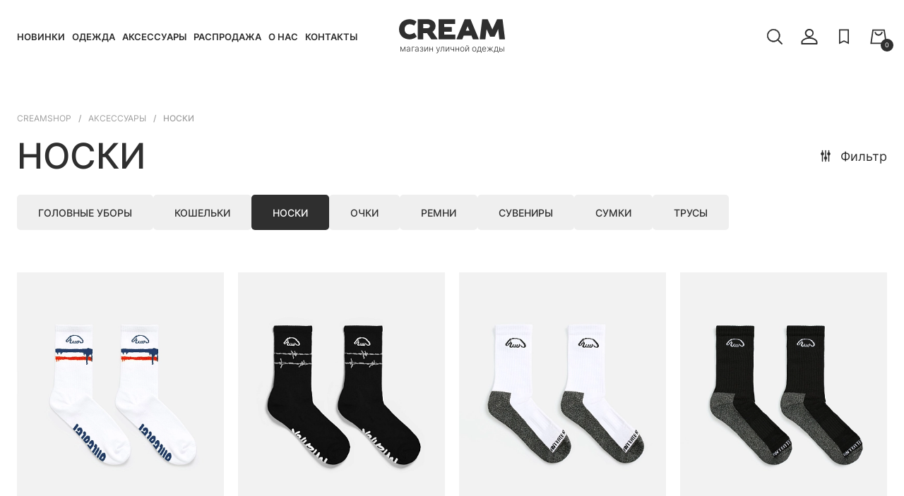

--- FILE ---
content_type: text/html; charset=UTF-8
request_url: https://www.creamshop.ru/store/accessories/noski/?set_filter=y
body_size: 10654
content:
<!DOCTYPE html>
<html lang="ru">
<head>
    <meta charset="UTF-8">
    <meta http-equiv="X-UA-Compatible" content="IE=Edge">

    <title>Носки Anteater в магазине Creamshop.ru</title>
    <meta name="description" content="Носки бренда Anteater - купить в магазине Creamshop, с доставкой по России." />

    <meta name="viewport" content="width=device-width, initial-scale=1">
    <meta name="format-detection" content="telephone=no">

    <link rel="icon" type="image/png" href="/favicon-48x48.png" sizes="48x48" />
    <link rel="icon" type="image/svg+xml" href="/favicon.svg" />
    <link rel="shortcut icon" href="/favicon.ico" />
    <link rel="apple-touch-icon" sizes="180x180" href="/apple-touch-icon.png" />
    <link rel="manifest" href="/site.webmanifest" />

    <link rel="preload" href="/local/templates/creamshop/fonts/Inter/subset-Inter-Regular.woff2" as="font" type="font/woff2" crossorigin="anonymous">
    <link rel="preload" href="/local/templates/creamshop/fonts/Inter/subset-Inter-Bold.woff2" as="font" type="font/woff2" crossorigin="anonymous">
    <link rel="preload" href="/local/templates/creamshop/fonts/Inter/subset-Inter-Medium.woff2" as="font" type="font/woff2" crossorigin="anonymous">
    <link rel="preload" href="/local/templates/creamshop/fonts/Inter/subset-Inter-SemiBold.woff2" as="font" type="font/woff2" crossorigin="anonymous">

    
    <link rel="canonical" href="https://creamshop.ru/store/accessories/noski/">
    <meta name="robots" content="index, follow" />

    <script type="text/javascript" data-skip-moving="true">(function(w, d, n) {var cl = "bx-core";var ht = d.documentElement;var htc = ht ? ht.className : undefined;if (htc === undefined || htc.indexOf(cl) !== -1){return;}var ua = n.userAgent;if (/(iPad;)|(iPhone;)/i.test(ua)){cl += " bx-ios";}else if (/Windows/i.test(ua)){cl += ' bx-win';}else if (/Macintosh/i.test(ua)){cl += " bx-mac";}else if (/Linux/i.test(ua) && !/Android/i.test(ua)){cl += " bx-linux";}else if (/Android/i.test(ua)){cl += " bx-android";}cl += (/(ipad|iphone|android|mobile|touch)/i.test(ua) ? " bx-touch" : " bx-no-touch");cl += w.devicePixelRatio && w.devicePixelRatio >= 2? " bx-retina": " bx-no-retina";var ieVersion = -1;if (/AppleWebKit/.test(ua)){cl += " bx-chrome";}else if ((ieVersion = getIeVersion()) > 0){cl += " bx-ie bx-ie" + ieVersion;if (ieVersion > 7 && ieVersion < 10 && !isDoctype()){cl += " bx-quirks";}}else if (/Opera/.test(ua)){cl += " bx-opera";}else if (/Gecko/.test(ua)){cl += " bx-firefox";}ht.className = htc ? htc + " " + cl : cl;function isDoctype(){if (d.compatMode){return d.compatMode == "CSS1Compat";}return d.documentElement && d.documentElement.clientHeight;}function getIeVersion(){if (/Opera/i.test(ua) || /Webkit/i.test(ua) || /Firefox/i.test(ua) || /Chrome/i.test(ua)){return -1;}var rv = -1;if (!!(w.MSStream) && !(w.ActiveXObject) && ("ActiveXObject" in w)){rv = 11;}else if (!!d.documentMode && d.documentMode >= 10){rv = 10;}else if (!!d.documentMode && d.documentMode >= 9){rv = 9;}else if (d.attachEvent && !/Opera/.test(ua)){rv = 8;}if (rv == -1 || rv == 8){var re;if (n.appName == "Microsoft Internet Explorer"){re = new RegExp("MSIE ([0-9]+[\.0-9]*)");if (re.exec(ua) != null){rv = parseFloat(RegExp.$1);}}else if (n.appName == "Netscape"){rv = 11;re = new RegExp("Trident/.*rv:([0-9]+[\.0-9]*)");if (re.exec(ua) != null){rv = parseFloat(RegExp.$1);}}}return rv;}})(window, document, navigator);</script>


<link href="/bitrix/js/ui/design-tokens/dist/ui.design-tokens.min.css?166807872020836" type="text/css"  rel="stylesheet" />
<link href="/bitrix/js/ui/fonts/opensans/ui.font.opensans.min.css?16680784832320" type="text/css"  rel="stylesheet" />
<link href="/bitrix/js/main/popup/dist/main.popup.bundle.min.css?166807871225083" type="text/css"  rel="stylesheet" />
<link href="/bitrix/cache/css/s1/creamshop/template_fe346f2a80f3ae70ef9d2405a18e507d/template_fe346f2a80f3ae70ef9d2405a18e507d_v1.css?1759232812120951" type="text/css"  data-template-style="true" rel="stylesheet" />
    






<meta property="ya:interaction" content="XML_FORM" />
<meta property="ya:interaction:url" content="https://www.creamshop.ru/store/accessories/noski/?mode=xml" />



    
    <meta property="og:title" content="Носки Anteater в магазине Creamshop.ru"/>
    <meta property="og:description" content="Носки бренда Anteater - купить в магазине Creamshop, с доставкой по России."/>
    <meta property="og:url" content="https://creamshop.ru/store/accessories/noski/"/>
    <meta property="og:type" content="website"/>
    <meta property="og:image" content="https://creamshop.ru/apple-touch-icon.png"/>
    <meta property="og:logo" content="https://creamshop.ru/apple-touch-icon.png" />

    
    <!-- Global Site Tag (gtag.js) - Google Analytics -->
    
    
    
    

    

    
    </head>
<body class="page">
    <noindex>
            </noindex>

    <div class="page__content">
        <header class="header compensate-for-scrollbar">
            <div class="header__inner container">
                <button class="js-main-menu-opener header__button header__button--menu-opener" type="button" title="Меню">
                    <svg aria-hidden="true">
                        <use xlink:href="/local/templates/creamshop/images/sprite.svg#burger" />
                    </svg>
                </button>

                <div class="main-menu">
                    <div class="main-menu__inner">
                        <div class="main-menu__top">
                            <div class="main-menu__logo">
                                <img src="/local/templates/creamshop/images/_logo.svg" alt="CREAM магазин уличной одежды">
                                <span class="main-menu__logo-text">магазин уличной одежды</span>
                            </div>
                            <button class="js-main-menu-closer header__button main-menu__closer" type="button" title="Закрыть меню">
                                <svg aria-hidden="true">
                                    <use xlink:href="/local/templates/creamshop/images/sprite.svg#close" />
                                </svg>
                            </button>
                        </div>

                        <nav class="main-menu__nav">
                                <a class="main-menu__nav-link" href="/?sort=timestamp_x&order=asc">Новинки</a>
    <a class="main-menu__nav-link" href="/store/clothing/">Одежда</a>
    <a class="main-menu__nav-link" href="/store/accessories/">Аксессуары</a>
    <a class="main-menu__nav-link" href="/store/rasprodazha/">Распродажа</a>
    <a class="main-menu__nav-link" href="/about-us/">О нас</a>
    <a class="main-menu__nav-link" href="/contacts/">Контакты</a>
                        </nav>

                        <a class="main-menu__phone" href="tel:+78126010710">8 (812) 601-0710</a>
                        <a class="main-menu__personal button" href="/personal/">Войти в личный кабинет</a>
                    </div>
                </div>

                <div class="header-search">
                    <button class="js-search-opener header__button header-search__opener" type="button" title="Поиск">
                        <svg aria-hidden="true">
                            <use xlink:href="/local/templates/creamshop/images/sprite.svg#search" />
                        </svg>
                    </button>

                    <div class="header-search__form-block">
                        <form class="header-search__form" action="/">
                            <input class="header-search__input" type="text" value="" name="q" placeholder="Найти товар" autocomplete="off">
                            <button class="header-search__submit" type="submit" title="Найти">
                                <svg aria-hidden="true">
                                    <use xlink:href="/local/templates/creamshop/images/sprite.svg#search" />
                                </svg>
                            </button>
                        </form>
                    </div>
                </div>

                <a class="header__logo" href="/" title="На главную">
                    <svg aria-hidden="true">
                        <use xlink:href="/local/templates/creamshop/images/sprite.svg#logo_" />
                    </svg>
                    <span class="header__logo-text">магазин уличной одежды</span>
                </a>

                <div class="header__links">
                                        <a class="header__link header__link--user" href="/personal/" title="Личный кабинет">
                        <svg aria-hidden="true">
                            <use xlink:href="/local/templates/creamshop/images/sprite.svg#user" />
                        </svg>
                    </a>
                    <a class="header__link" href="/favorites/" title="Избранное">
                        <svg aria-hidden="true">
                            <use xlink:href="/local/templates/creamshop/images/sprite.svg#favorite" />
                        </svg>
                                            </a>
                    <a class="header__link" href="/personal/cart/" title="Корзина">
    <svg aria-hidden="true">
        <use xlink:href="/local/templates/creamshop/images/sprite.svg#cart" />
    </svg>
    <span class="cart-qnt">0</span>
</a>                </div>
            </div>
        </header>

        <main>
                        <div class="container">
<div id="comp_bbbc1b34786b7601b228eecdad5bc842"><section>
    <div class="catalog-top">
                <h1 class="page__title">Носки</h1>
        <ul class="breadcrumbs" itemscope itemtype="http://schema.org/BreadcrumbList"><li class="breadcrumbs__item" itemprop="itemListElement" itemscope itemtype="http://schema.org/ListItem"><a href="/" onclick="BX.ajax.insertToNode('/?bxajaxid=bbbc1b34786b7601b228eecdad5bc842', 'comp_bbbc1b34786b7601b228eecdad5bc842'); return false;"  class="breadcrumbs__link" itemprop="item" ><span itemprop="name">Creamshop</span></a><meta itemprop="position" content="1" /></li><li class="breadcrumbs__item" itemprop="itemListElement" itemscope itemtype="http://schema.org/ListItem"><a href="/store/accessories/" onclick="BX.ajax.insertToNode('/store/accessories/?bxajaxid=bbbc1b34786b7601b228eecdad5bc842', 'comp_bbbc1b34786b7601b228eecdad5bc842'); return false;"  class="breadcrumbs__link" itemprop="item" ><span itemprop="name">Аксессуары</span></a><meta itemprop="position" content="2" /></li><li class="breadcrumbs__item" itemprop="itemListElement" itemscope itemtype="http://schema.org/ListItem"><span itemprop="name">Носки</span><meta itemprop="position" content="3" /></li></ul>        
        <button class="js-filter-toggler filter-toggler " type="button">
            <svg aria-hidden="true">
                <use xlink:href="/local/templates/creamshop/images/sprite.svg#filter" />
            </svg>
            Фильтр
        </button>

        <div class="filter">
            <div class="filter__inner">
                                        <ul class="filter__list  filter__list filter__list--mod_4">
                        <li class="filter__list-item">
                <a href="/store/accessories/headwear/" onclick="BX.ajax.insertToNode('/store/accessories/headwear/?bxajaxid=bbbc1b34786b7601b228eecdad5bc842', 'comp_bbbc1b34786b7601b228eecdad5bc842'); return false;"  class="filter-link " >Головные уборы</a>
            </li>
                        <li class="filter__list-item">
                <a href="/store/accessories/koshelek/" onclick="BX.ajax.insertToNode('/store/accessories/koshelek/?bxajaxid=bbbc1b34786b7601b228eecdad5bc842', 'comp_bbbc1b34786b7601b228eecdad5bc842'); return false;"  class="filter-link " >Кошельки</a>
            </li>
                        <li class="filter__list-item">
                <a href="/store/accessories/noski/" onclick="BX.ajax.insertToNode('/store/accessories/noski/?bxajaxid=bbbc1b34786b7601b228eecdad5bc842', 'comp_bbbc1b34786b7601b228eecdad5bc842'); return false;"  class="filter-link  is-active" >Носки</a>
            </li>
                        <li class="filter__list-item">
                <a href="/store/accessories/ochki/" onclick="BX.ajax.insertToNode('/store/accessories/ochki/?bxajaxid=bbbc1b34786b7601b228eecdad5bc842', 'comp_bbbc1b34786b7601b228eecdad5bc842'); return false;"  class="filter-link " >Очки</a>
            </li>
                        <li class="filter__list-item">
                <a href="/store/accessories/remen/" onclick="BX.ajax.insertToNode('/store/accessories/remen/?bxajaxid=bbbc1b34786b7601b228eecdad5bc842', 'comp_bbbc1b34786b7601b228eecdad5bc842'); return false;"  class="filter-link " >Ремни</a>
            </li>
                        <li class="filter__list-item">
                <a href="/store/accessories/souvenir/" onclick="BX.ajax.insertToNode('/store/accessories/souvenir/?bxajaxid=bbbc1b34786b7601b228eecdad5bc842', 'comp_bbbc1b34786b7601b228eecdad5bc842'); return false;"  class="filter-link " >Сувениры</a>
            </li>
                        <li class="filter__list-item">
                <a href="/store/accessories/sumka/" onclick="BX.ajax.insertToNode('/store/accessories/sumka/?bxajaxid=bbbc1b34786b7601b228eecdad5bc842', 'comp_bbbc1b34786b7601b228eecdad5bc842'); return false;"  class="filter-link " >Сумки</a>
            </li>
                        <li class="filter__list-item">
                <a href="/store/accessories/boxers/" onclick="BX.ajax.insertToNode('/store/accessories/boxers/?bxajaxid=bbbc1b34786b7601b228eecdad5bc842', 'comp_bbbc1b34786b7601b228eecdad5bc842'); return false;"  class="filter-link " >Трусы</a>
            </li>
                    </ul>
        
                    
    <!--'start_frame_cache_filter-block'-->    <div class="filter__columns-wrapper">
    
<form name="_form" action="/store/accessories/noski/" method="get" class="filter__columns"><input type="hidden" name="bxajaxid" id="bxajaxid_bbbc1b34786b7601b228eecdad5bc842_8BACKi" value="bbbc1b34786b7601b228eecdad5bc842" /><input type="hidden" name="AJAX_CALL" value="Y" />
        <div class="filter__section">
        <p class="filter__title">
    Сортировка
    <button class="js-filter-section-toggler filter__toggler" type="button" title="Открыть">
        <svg aria-hidden="true">
            <use xlink:href="/local/templates/creamshop/images/sprite.svg#chevron_down" />
        </svg>
    </button>
</p>
<div class="filter__section-inner">
    <ul class="filter__list filter__list--mod_1">
                <li class="filter__list-item">
            <a href="/store/accessories/noski/?sort=timestamp_x&amp;order=asc&amp;set_filter=y" onclick="BX.ajax.insertToNode('/store/accessories/noski/?sort=timestamp_x&amp;order=asc&amp;set_filter=y&amp;bxajaxid=bbbc1b34786b7601b228eecdad5bc842', 'comp_bbbc1b34786b7601b228eecdad5bc842'); return false;"  class="filter-link filter-link--mod_1" >По новинкам</a>
        </li>
                <li class="filter__list-item">
            <a href="/store/accessories/noski/?sort=price&amp;order=asc&amp;set_filter=y" onclick="BX.ajax.insertToNode('/store/accessories/noski/?sort=price&amp;order=asc&amp;set_filter=y&amp;bxajaxid=bbbc1b34786b7601b228eecdad5bc842', 'comp_bbbc1b34786b7601b228eecdad5bc842'); return false;"  class="filter-link filter-link--mod_1" >По возрастанию цены</a>
        </li>
                <li class="filter__list-item">
            <a href="/store/accessories/noski/?sort=price&amp;order=desc&amp;set_filter=y" onclick="BX.ajax.insertToNode('/store/accessories/noski/?sort=price&amp;order=desc&amp;set_filter=y&amp;bxajaxid=bbbc1b34786b7601b228eecdad5bc842', 'comp_bbbc1b34786b7601b228eecdad5bc842'); return false;"  class="filter-link filter-link--mod_1" >По убыванию цены</a>
        </li>
            </ul>
</div>
    </div>

			                <div class="filter__section">
                    <p class="filter__title">
                        Цена
                        <button class="js-filter-section-toggler filter__toggler" type="button" title="Открыть">
                            <svg aria-hidden="true">
                                <use xlink:href="/local/templates/creamshop/images/sprite.svg#chevron_down" />
                            </svg>
                        </button>
                    </p>
                    <div class="filter__section-inner">
                        <div class="filter__price-block">
                            <label class="filter__price">
                                <span class="filter__price-label">от</span>
                                <input
                                        type="text"
                                        name="arrFilter_P1_MIN"
                                        id="arrFilter_P1_MIN"
                                        value="299"
                                        class="filter__price-input"
                                        onkeyup="smartFilter.keyup(this)"
                                />
                            </label>
                            <label class="filter__price">
                                <span class="filter__price-label">до</span>
                                <input
                                        type="text"
                                        name="arrFilter_P1_MAX"
                                        id="arrFilter_P1_MAX"
                                        value="399"
                                        class="filter__price-input"
                                        onkeyup="smartFilter.keyup(this)"
                                />
                            </label>
                        </div>
                    </div>
			    </div>
			            <div class="filter__section">
                <p class="filter__title">
                    Размер                    <button class="js-filter-section-toggler filter__toggler" type="button" title="Открыть">
                        <svg aria-hidden="true">
                            <use xlink:href="/local/templates/creamshop/images/sprite.svg#chevron_down" />
                        </svg>
                    </button>
                </p>

                                <div class="filter__section-inner">
                    <ul class="filter__list filter__list--mod_1">
                                                    <li class="filter__list-item">
                                <label class="filter-checkbox filter-checkbox--mod_1">
                                    <input
                                        type="checkbox"
                                        value="Y"
                                        name="arrFilter_181_1066681505"
                                        id="arrFilter_181_1066681505"
                                        onclick="smartFilter.click(this)"
                                                                            />
                                    <span class="filter-checkbox__text">M</span>
                                </label>
                            </li>
                                                    <li class="filter__list-item">
                                <label class="filter-checkbox filter-checkbox--mod_1">
                                    <input
                                        type="checkbox"
                                        value="Y"
                                        name="arrFilter_181_2795312411"
                                        id="arrFilter_181_2795312411"
                                        onclick="smartFilter.click(this)"
                                                                            />
                                    <span class="filter-checkbox__text">L</span>
                                </label>
                            </li>
                                            </ul>
                </div>
                			</div>
		            <div class="filter__section">
                <p class="filter__title">
                    Бренд                    <button class="js-filter-section-toggler filter__toggler" type="button" title="Открыть">
                        <svg aria-hidden="true">
                            <use xlink:href="/local/templates/creamshop/images/sprite.svg#chevron_down" />
                        </svg>
                    </button>
                </p>

                                <div style="display: none">
                    <input
                        type="radio"
                        value=""
                        name="arrFilter_16"
                        id="all_arrFilter_16_2378129210"
                        onclick="smartFilter.click(this)"
                    />
                </div>
                <div class="filter__section-inner">
                    <ul class="filter__list filter__list--mod_2">
                                                <li class="filter__list-item">
                            <label class="filter-checkbox">
                                <input
                                    type="radio"
                                    value="2378129210"
                                    name="arrFilter_16"
                                    id="arrFilter_16_2378129210"
                                    onclick="smartFilter.click(this)"
                                                                    />
                                <span class="filter-checkbox__text">Anteater</span>
                            </label>
                        </li>
                                            </ul>
                </div>
                			</div>
		
    <div class="filter__reset-block">
        <input class="filter__reset" type="submit" id="del_filter" name="del_filter" value="Сбросить фильтры" />
            </div>
    <div style="display: none">
        <div id="modef" style="display:none">
            <a href="/store/accessories/noski/?set_filter=y" onclick="BX.ajax.insertToNode('/store/accessories/noski/?set_filter=y&amp;bxajaxid=bbbc1b34786b7601b228eecdad5bc842', 'comp_bbbc1b34786b7601b228eecdad5bc842'); return false;"  >Показать <span id="modef_num">0</span></a>
        </div>
    </div>
</form>
    </div>
<!--'end_frame_cache_filter-block'-->


            </div>
        </div>
    </div>

    <div class="catalog-list catalog-list--simple">
        <div class="product" id="bx_3966226736_221422">

                        

        
                <button class="product__fav removeItem favorite" type="button" title="Добавить в избранное" id="bx_3966226736_221422_favorite" data-id="221422" data-offer_id="">
            <svg aria-hidden="true">
                <use xlink:href="/local/templates/creamshop/images/sprite.svg#favorite_stroke" />
            </svg>
        </button>

        <a href="/store/accessories/noski/white-stripes/" onclick="BX.ajax.insertToNode('/store/accessories/noski/white-stripes/?bxajaxid=bbbc1b34786b7601b228eecdad5bc842', 'comp_bbbc1b34786b7601b228eecdad5bc842'); return false;"  class="product__link" >
            <span class="product__image">
                                    <img class="hide" src="/upload/resize_cache/iblock/b93/400_490_2/4zyxm5prtfgiynak7wx7z319jskwi16v.webp" srcset="/upload/resize_cache/iblock/b93/800_980_2/4zyxm5prtfgiynak7wx7z319jskwi16v.webp 2x" alt="Носки Anteater Socks">
                                <img src="/upload/resize_cache/iblock/bd2/400_490_2/21hug8vrs03mo8amzovtmtth9f0vtrgo.webp" srcset="/upload/resize_cache/iblock/bd2/800_980_2/21hug8vrs03mo8amzovtmtth9f0vtrgo.webp 2x" alt="Носки Anteater Socks">
                                <span class="product__sizes" id="bx_3966226736_221422_sku_tree">
                    <span class="product__sizes-title">РАЗМЕРЫ</span>
                    <span class="product__sizes-list">
                                            <label class="caser-radio" data-onevalue="3085" data-treevalue="181_3085">
						<input type="radio" name="radio181">
						<span class="caser">L</span>
					</label>                                        </span>
                </span>
                            </span>
            <span class="product__title">Носки Anteater Socks</span>
                        <span class="product__price-block">
                <span class="product__price" id="bx_3966226736_221422_price">349 руб.</span>
                            </span>
        </a>
    </div>
        <div class="product" id="bx_3966226736_195434">

                        

        
                <button class="product__fav removeItem favorite" type="button" title="Добавить в избранное" id="bx_3966226736_195434_favorite" data-id="195434" data-offer_id="">
            <svg aria-hidden="true">
                <use xlink:href="/local/templates/creamshop/images/sprite.svg#favorite_stroke" />
            </svg>
        </button>

        <a href="/store/accessories/noski/black-logo/" onclick="BX.ajax.insertToNode('/store/accessories/noski/black-logo/?bxajaxid=bbbc1b34786b7601b228eecdad5bc842', 'comp_bbbc1b34786b7601b228eecdad5bc842'); return false;"  class="product__link" >
            <span class="product__image">
                                    <img class="hide" src="/upload/resize_cache/iblock/472/400_490_2/9kz884owu9fcubmgta654iyr2b73km0x.webp" srcset="/upload/resize_cache/iblock/472/800_980_2/9kz884owu9fcubmgta654iyr2b73km0x.webp 2x" alt="Носки Anteater Socks">
                                <img src="/upload/resize_cache/iblock/746/400_490_2/dezjhnmbbf4g300lr9sov7fy90bg7hl4.webp" srcset="/upload/resize_cache/iblock/746/800_980_2/dezjhnmbbf4g300lr9sov7fy90bg7hl4.webp 2x" alt="Носки Anteater Socks">
                                <span class="product__sizes" id="bx_3966226736_195434_sku_tree">
                    <span class="product__sizes-title">РАЗМЕРЫ</span>
                    <span class="product__sizes-list">
                                            <label class="caser-radio" data-onevalue="3086" data-treevalue="181_3086">
						<input type="radio" name="radio181">
						<span class="caser">M</span>
					</label><label class="caser-radio" data-onevalue="3085" data-treevalue="181_3085">
						<input type="radio" name="radio181">
						<span class="caser">L</span>
					</label>                                        </span>
                </span>
                            </span>
            <span class="product__title">Носки Anteater Socks</span>
                        <span class="product__price-block">
                <span class="product__price" id="bx_3966226736_195434_price">349 руб.</span>
                            </span>
        </a>
    </div>
        <div class="product" id="bx_3966226736_230425">

                        

        
                <button class="product__fav removeItem favorite" type="button" title="Добавить в избранное" id="bx_3966226736_230425_favorite" data-id="230425" data-offer_id="">
            <svg aria-hidden="true">
                <use xlink:href="/local/templates/creamshop/images/sprite.svg#favorite_stroke" />
            </svg>
        </button>

        <a href="/store/accessories/noski/socks-phat-white-grey/" onclick="BX.ajax.insertToNode('/store/accessories/noski/socks-phat-white-grey/?bxajaxid=bbbc1b34786b7601b228eecdad5bc842', 'comp_bbbc1b34786b7601b228eecdad5bc842'); return false;"  class="product__link" >
            <span class="product__image">
                                    <img class="hide" src="/upload/resize_cache/iblock/9ed/400_490_2/5o5wnz89yxf90pyqju2jkf1mgrtgxg9y.webp" srcset="/upload/resize_cache/iblock/9ed/800_980_2/5o5wnz89yxf90pyqju2jkf1mgrtgxg9y.webp 2x" alt="Носки Anteater Phat Socks">
                                <img src="/upload/resize_cache/iblock/abb/400_490_2/j1e2c4idgu30aqt2q3pykkhqm4t28va6.webp" srcset="/upload/resize_cache/iblock/abb/800_980_2/j1e2c4idgu30aqt2q3pykkhqm4t28va6.webp 2x" alt="Носки Anteater Phat Socks">
                                <span class="product__sizes" id="bx_3966226736_230425_sku_tree">
                    <span class="product__sizes-title">РАЗМЕРЫ</span>
                    <span class="product__sizes-list">
                                            <label class="caser-radio" data-onevalue="3086" data-treevalue="181_3086">
						<input type="radio" name="radio181">
						<span class="caser">M</span>
					</label><label class="caser-radio" data-onevalue="3085" data-treevalue="181_3085">
						<input type="radio" name="radio181">
						<span class="caser">L</span>
					</label>                                        </span>
                </span>
                            </span>
            <span class="product__title">Носки Anteater Phat Socks</span>
                        <span class="product__price-block">
                <span class="product__price" id="bx_3966226736_230425_price">399 руб.</span>
                            </span>
        </a>
    </div>
        <div class="product" id="bx_3966226736_230428">

                        

        
                <button class="product__fav removeItem favorite" type="button" title="Добавить в избранное" id="bx_3966226736_230428_favorite" data-id="230428" data-offer_id="">
            <svg aria-hidden="true">
                <use xlink:href="/local/templates/creamshop/images/sprite.svg#favorite_stroke" />
            </svg>
        </button>

        <a href="/store/accessories/noski/socks-phat-black-grey/" onclick="BX.ajax.insertToNode('/store/accessories/noski/socks-phat-black-grey/?bxajaxid=bbbc1b34786b7601b228eecdad5bc842', 'comp_bbbc1b34786b7601b228eecdad5bc842'); return false;"  class="product__link" >
            <span class="product__image">
                                    <img class="hide" src="/upload/resize_cache/iblock/258/400_490_2/k9o5gjdwx0awk21gndc1bawgfi1oneu1.webp" srcset="/upload/resize_cache/iblock/258/800_980_2/k9o5gjdwx0awk21gndc1bawgfi1oneu1.webp 2x" alt="Носки Anteater Phat Socks">
                                <img src="/upload/resize_cache/iblock/f9e/400_490_2/x6h6z0k1e134o6qoggpoamf5khojw1mw.webp" srcset="/upload/resize_cache/iblock/f9e/800_980_2/x6h6z0k1e134o6qoggpoamf5khojw1mw.webp 2x" alt="Носки Anteater Phat Socks">
                                <span class="product__sizes" id="bx_3966226736_230428_sku_tree">
                    <span class="product__sizes-title">РАЗМЕРЫ</span>
                    <span class="product__sizes-list">
                                            <label class="caser-radio" data-onevalue="3086" data-treevalue="181_3086">
						<input type="radio" name="radio181">
						<span class="caser">M</span>
					</label>                                        </span>
                </span>
                            </span>
            <span class="product__title">Носки Anteater Phat Socks</span>
                        <span class="product__price-block">
                <span class="product__price" id="bx_3966226736_230428_price">399 руб.</span>
                            </span>
        </a>
    </div>
        <div class="product" id="bx_3966226736_195458">

                        

        
                <button class="product__fav removeItem favorite" type="button" title="Добавить в избранное" id="bx_3966226736_195458_favorite" data-id="195458" data-offer_id="">
            <svg aria-hidden="true">
                <use xlink:href="/local/templates/creamshop/images/sprite.svg#favorite_stroke" />
            </svg>
        </button>

        <a href="/store/accessories/noski/white-logo/" onclick="BX.ajax.insertToNode('/store/accessories/noski/white-logo/?bxajaxid=bbbc1b34786b7601b228eecdad5bc842', 'comp_bbbc1b34786b7601b228eecdad5bc842'); return false;"  class="product__link" >
            <span class="product__image">
                                    <img class="hide" src="/upload/resize_cache/iblock/3ee/400_490_2/snqs5188bp7ackql8ddz9apwpuh89u91.webp" srcset="/upload/resize_cache/iblock/3ee/800_980_2/snqs5188bp7ackql8ddz9apwpuh89u91.webp 2x" alt="Носки Anteater Socks">
                                <img src="/upload/resize_cache/iblock/425/400_490_2/criblcsp6b1emklj312v9nvda12nopph.webp" srcset="/upload/resize_cache/iblock/425/800_980_2/criblcsp6b1emklj312v9nvda12nopph.webp 2x" alt="Носки Anteater Socks">
                                <span class="product__sizes" id="bx_3966226736_195458_sku_tree">
                    <span class="product__sizes-title">РАЗМЕРЫ</span>
                    <span class="product__sizes-list">
                                            <label class="caser-radio" data-onevalue="3086" data-treevalue="181_3086">
						<input type="radio" name="radio181">
						<span class="caser">M</span>
					</label><label class="caser-radio" data-onevalue="3085" data-treevalue="181_3085">
						<input type="radio" name="radio181">
						<span class="caser">L</span>
					</label>                                        </span>
                </span>
                            </span>
            <span class="product__title">Носки Anteater Socks</span>
                        <span class="product__price-block">
                <span class="product__price" id="bx_3966226736_195458_price">349 руб.</span>
                            </span>
        </a>
    </div>
        <div class="product" id="bx_3966226736_229109">

                        

        
                <button class="product__fav removeItem favorite" type="button" title="Добавить в избранное" id="bx_3966226736_229109_favorite" data-id="229109" data-offer_id="">
            <svg aria-hidden="true">
                <use xlink:href="/local/templates/creamshop/images/sprite.svg#favorite_stroke" />
            </svg>
        </button>

        <a href="/store/accessories/noski/socks-cream/" onclick="BX.ajax.insertToNode('/store/accessories/noski/socks-cream/?bxajaxid=bbbc1b34786b7601b228eecdad5bc842', 'comp_bbbc1b34786b7601b228eecdad5bc842'); return false;"  class="product__link" >
            <span class="product__image">
                                    <img class="hide" src="/upload/resize_cache/iblock/b31/400_490_2/jx8f6gy22xfzb52yd8fdwdr515csr6dn.webp" srcset="/upload/resize_cache/iblock/b31/800_980_2/jx8f6gy22xfzb52yd8fdwdr515csr6dn.webp 2x" alt="Носки Anteater Socks">
                                <img src="/upload/resize_cache/iblock/417/400_490_2/jdo6wbcqx2m6xe8futalw46u3cxk7o2r.webp" srcset="/upload/resize_cache/iblock/417/800_980_2/jdo6wbcqx2m6xe8futalw46u3cxk7o2r.webp 2x" alt="Носки Anteater Socks">
                                <span class="product__sizes" id="bx_3966226736_229109_sku_tree">
                    <span class="product__sizes-title">РАЗМЕРЫ</span>
                    <span class="product__sizes-list">
                                            <label class="caser-radio" data-onevalue="3085" data-treevalue="181_3085">
						<input type="radio" name="radio181">
						<span class="caser">L</span>
					</label>                                        </span>
                </span>
                            </span>
            <span class="product__title">Носки Anteater Socks</span>
                        <span class="product__price-block">
                <span class="product__price" id="bx_3966226736_229109_price">349 руб.</span>
                            </span>
        </a>
    </div>
        <div class="product" id="bx_3966226736_229447">

                        

        
                <button class="product__fav removeItem favorite" type="button" title="Добавить в избранное" id="bx_3966226736_229447_favorite" data-id="229447" data-offer_id="">
            <svg aria-hidden="true">
                <use xlink:href="/local/templates/creamshop/images/sprite.svg#favorite_stroke" />
            </svg>
        </button>

        <a href="/store/accessories/noski/socks-combo-grey/" onclick="BX.ajax.insertToNode('/store/accessories/noski/socks-combo-grey/?bxajaxid=bbbc1b34786b7601b228eecdad5bc842', 'comp_bbbc1b34786b7601b228eecdad5bc842'); return false;"  class="product__link" >
            <span class="product__image">
                                    <img class="hide" src="/upload/resize_cache/iblock/69b/400_490_2/8fpro9zvavdfhpfbeusdzdtogonuwbli.webp" srcset="/upload/resize_cache/iblock/69b/800_980_2/8fpro9zvavdfhpfbeusdzdtogonuwbli.webp 2x" alt="Носки Anteater Socks">
                                <img src="/upload/resize_cache/iblock/790/400_490_2/i4jbwhmp413159n40y9gcqcoki8bnnyh.webp" srcset="/upload/resize_cache/iblock/790/800_980_2/i4jbwhmp413159n40y9gcqcoki8bnnyh.webp 2x" alt="Носки Anteater Socks">
                                <span class="product__sizes" id="bx_3966226736_229447_sku_tree">
                    <span class="product__sizes-title">РАЗМЕРЫ</span>
                    <span class="product__sizes-list">
                                            <label class="caser-radio" data-onevalue="3085" data-treevalue="181_3085">
						<input type="radio" name="radio181">
						<span class="caser">L</span>
					</label>                                        </span>
                </span>
                            </span>
            <span class="product__title">Носки Anteater Socks</span>
                        <span class="product__price-block">
                <span class="product__price" id="bx_3966226736_229447_price">349 руб.</span>
                            </span>
        </a>
    </div>
        <div class="product" id="bx_3966226736_229276">

                        

        
                <button class="product__fav removeItem favorite" type="button" title="Добавить в избранное" id="bx_3966226736_229276_favorite" data-id="229276" data-offer_id="">
            <svg aria-hidden="true">
                <use xlink:href="/local/templates/creamshop/images/sprite.svg#favorite_stroke" />
            </svg>
        </button>

        <a href="/store/accessories/noski/low-socks-black-logo/" onclick="BX.ajax.insertToNode('/store/accessories/noski/low-socks-black-logo/?bxajaxid=bbbc1b34786b7601b228eecdad5bc842', 'comp_bbbc1b34786b7601b228eecdad5bc842'); return false;"  class="product__link" >
            <span class="product__image">
                                    <img class="hide" src="/upload/resize_cache/iblock/5af/400_490_2/l62hqnqvciewjk0cv2irkd4gj4reyp7u.webp" srcset="/upload/resize_cache/iblock/5af/800_980_2/l62hqnqvciewjk0cv2irkd4gj4reyp7u.webp 2x" alt="Носки Anteater Lowcut">
                                <img src="/upload/resize_cache/iblock/65c/400_490_2/ktvqxtpnl3cpmcepd910jv2r344kdtvt.webp" srcset="/upload/resize_cache/iblock/65c/800_980_2/ktvqxtpnl3cpmcepd910jv2r344kdtvt.webp 2x" alt="Носки Anteater Lowcut">
                                <span class="product__sizes" id="bx_3966226736_229276_sku_tree">
                    <span class="product__sizes-title">РАЗМЕРЫ</span>
                    <span class="product__sizes-list">
                                            <label class="caser-radio" data-onevalue="3086" data-treevalue="181_3086">
						<input type="radio" name="radio181">
						<span class="caser">M</span>
					</label><label class="caser-radio" data-onevalue="3085" data-treevalue="181_3085">
						<input type="radio" name="radio181">
						<span class="caser">L</span>
					</label>                                        </span>
                </span>
                            </span>
            <span class="product__title">Носки Anteater Lowcut</span>
                        <span class="product__price-block">
                <span class="product__price" id="bx_3966226736_229276_price">299 руб.</span>
                            </span>
        </a>
    </div>
        <div class="product" id="bx_3966226736_222632">

                        

        
                <button class="product__fav removeItem favorite" type="button" title="Добавить в избранное" id="bx_3966226736_222632_favorite" data-id="222632" data-offer_id="">
            <svg aria-hidden="true">
                <use xlink:href="/local/templates/creamshop/images/sprite.svg#favorite_stroke" />
            </svg>
        </button>

        <a href="/store/accessories/noski/low-socks-white-logo/" onclick="BX.ajax.insertToNode('/store/accessories/noski/low-socks-white-logo/?bxajaxid=bbbc1b34786b7601b228eecdad5bc842', 'comp_bbbc1b34786b7601b228eecdad5bc842'); return false;"  class="product__link" >
            <span class="product__image">
                                    <img class="hide" src="/upload/resize_cache/iblock/a4a/400_490_2/w0h6t2el705gel59lytn9ne48go8wf74.webp" srcset="/upload/resize_cache/iblock/a4a/800_980_2/w0h6t2el705gel59lytn9ne48go8wf74.webp 2x" alt="Носки Anteater Lowcut">
                                <img src="/upload/resize_cache/iblock/0bb/400_490_2/3fj8lu4qqusjw39ukit9trf7285pzkcu.webp" srcset="/upload/resize_cache/iblock/0bb/800_980_2/3fj8lu4qqusjw39ukit9trf7285pzkcu.webp 2x" alt="Носки Anteater Lowcut">
                                <span class="product__sizes" id="bx_3966226736_222632_sku_tree">
                    <span class="product__sizes-title">РАЗМЕРЫ</span>
                    <span class="product__sizes-list">
                                            <label class="caser-radio" data-onevalue="3086" data-treevalue="181_3086">
						<input type="radio" name="radio181">
						<span class="caser">M</span>
					</label><label class="caser-radio" data-onevalue="3085" data-treevalue="181_3085">
						<input type="radio" name="radio181">
						<span class="caser">L</span>
					</label>                                        </span>
                </span>
                            </span>
            <span class="product__title">Носки Anteater Lowcut</span>
                        <span class="product__price-block">
                <span class="product__price" id="bx_3966226736_222632_price">299 руб.</span>
                            </span>
        </a>
    </div>
</div>


    
	


            </section>



</div>        </div>
    </main>
</div>

<footer class="footer">
    <div class="footer__inner container">
        <div class="footer__logo">
            <img src="/local/templates/creamshop/images/logo-cream.svg" alt="CREAM магазин уличной одежды">
        </div>

        <div class="footer__menu">
            <ul class="footer-menu">
                <li class="footer-menu__title">Магазин</li>
                        <li class="footer-menu__item"><a href="/?sort=timestamp_x&order=asc">Новинки</a></li>
        <li class="footer-menu__item"><a href="/store/clothing/">Одежда</a></li>
        <li class="footer-menu__item"><a href="/store/accessories/">Аксессуары</a></li>
        <li class="footer-menu__item"><a href="/store/rasprodazha/">Распродажа</a></li>
            </ul>

            <ul class="footer-menu">
                <li class="footer-menu__title">Компания</li>
                        <li class="footer-menu__item"><a href="/about-us/">История Creamshop</a></li>
        <li class="footer-menu__item"><a href="/privacy-policy/">Конфиденциальность</a></li>
        <li class="footer-menu__item"><a href="/cookie-policy/">Работа с кукис</a></li>
        <li class="footer-menu__item"><a href="/contacts/">Контакты</a></li>
        <li class="footer-menu__item"><a href="/company/oferta/">Оферта</a></li>
            </ul>

            <ul class="footer-menu">
                <li class="footer-menu__title">Покупателям</li>
                        <li class="footer-menu__item"><a href="/company/delivery/">Доставка и оплата</a></li>
        <li class="footer-menu__item"><a href="/for-buyers/refund/">Возврат и обмен</a></li>
        <li class="footer-menu__item"><a href="/for-buyers/howto/">Как заказать?</a></li>
        <li class="footer-menu__item"><a href="/for-buyers/sizes/">Как выбрать размер?</a></li>
            </ul>

            <ul class="footer-menu">
                <li class="footer-menu__title">Контакты</li>
                        <li class="footer-menu__item"><a href="tel:+78126010710">8 (812) 601-0710</a></li>
        <li class="footer-menu__item"><a href="mailto:creamshop@mail.ru">creamshop@mail.ru</a></li>
                <li class="footer-menu__item"><a href="https://vk.com/creamshop" target="_blank"><img src="/local/templates/creamshop/images/vk.svg"></a><a href="https://t.me/creamshop_ru" target="_blank"><img src="/local/templates/creamshop/images/tlg.svg"></a></li>
            </ul>
        </div>

        <div class="footer__bottom">
            <p><img src="/local/templates/creamshop/images/cards.svg"/><br/>© 2008-2025 CREAMSHOP. Все права защищены.</p>
        </div>
    </div>
        <!-- Yandex.Metrika counter -->  <noscript><div><img src="https://mc.yandex.ru/watch/97167454" style="position:absolute; left:-9999px;" alt="" /></div></noscript> <!-- /Yandex.Metrika counter -->

<!-- Top.Mail.Ru counter -->
<noscript><div><img src="https://top-fwz1.mail.ru/counter?id=3696670;js=na" style="position:absolute;left:-9999px;" alt="Top.Mail.Ru" /></div></noscript>
<!-- /Top.Mail.Ru counter -->

</footer>

<script type="application/ld+json">
    {
        "@context": "http://schema.org",
        "@type": "Organization",
        "address": {
            "@type": "PostalAddress",
            "addressLocality": "Санкт-Петербург, Россия",
            "postalCode": "190031",
            "streetAddress": "Ефимова 3, ТК Сенная"
        },
        "image": "/local/templates/creamshop/images/_logo.svg",
        "name": "Creamshop - магазин одежды",
        "email": "creamshop@mail.ru",
        "telephone": "+7 (812) 601 07 10"
    }
</script>

<script type="text/javascript">if(!window.BX)window.BX={};if(!window.BX.message)window.BX.message=function(mess){if(typeof mess==='object'){for(let i in mess) {BX.message[i]=mess[i];} return true;}};</script>
<script type="text/javascript">(window.BX||top.BX).message({'pull_server_enabled':'Y','pull_config_timestamp':'1618211429','pull_guest_mode':'N','pull_guest_user_id':'0'});(window.BX||top.BX).message({'PULL_OLD_REVISION':'Для продолжения корректной работы с сайтом необходимо перезагрузить страницу.'});</script>
<script type="text/javascript">(window.BX||top.BX).message({'JS_CORE_LOADING':'Загрузка...','JS_CORE_NO_DATA':'- Нет данных -','JS_CORE_WINDOW_CLOSE':'Закрыть','JS_CORE_WINDOW_EXPAND':'Развернуть','JS_CORE_WINDOW_NARROW':'Свернуть в окно','JS_CORE_WINDOW_SAVE':'Сохранить','JS_CORE_WINDOW_CANCEL':'Отменить','JS_CORE_WINDOW_CONTINUE':'Продолжить','JS_CORE_H':'ч','JS_CORE_M':'м','JS_CORE_S':'с','JSADM_AI_HIDE_EXTRA':'Скрыть лишние','JSADM_AI_ALL_NOTIF':'Показать все','JSADM_AUTH_REQ':'Требуется авторизация!','JS_CORE_WINDOW_AUTH':'Войти','JS_CORE_IMAGE_FULL':'Полный размер'});</script><script type="text/javascript" src="/bitrix/js/main/core/core.min.js?1668078712220490"></script><script>BX.setJSList(['/bitrix/js/main/core/core_ajax.js','/bitrix/js/main/core/core_promise.js','/bitrix/js/main/polyfill/promise/js/promise.js','/bitrix/js/main/loadext/loadext.js','/bitrix/js/main/loadext/extension.js','/bitrix/js/main/polyfill/promise/js/promise.js','/bitrix/js/main/polyfill/find/js/find.js','/bitrix/js/main/polyfill/includes/js/includes.js','/bitrix/js/main/polyfill/matches/js/matches.js','/bitrix/js/ui/polyfill/closest/js/closest.js','/bitrix/js/main/polyfill/fill/main.polyfill.fill.js','/bitrix/js/main/polyfill/find/js/find.js','/bitrix/js/main/polyfill/matches/js/matches.js','/bitrix/js/main/polyfill/core/dist/polyfill.bundle.js','/bitrix/js/main/core/core.js','/bitrix/js/main/polyfill/intersectionobserver/js/intersectionobserver.js','/bitrix/js/main/lazyload/dist/lazyload.bundle.js','/bitrix/js/main/polyfill/core/dist/polyfill.bundle.js','/bitrix/js/main/parambag/dist/parambag.bundle.js']);
BX.setCSSList(['/bitrix/js/main/lazyload/dist/lazyload.bundle.css','/bitrix/js/main/parambag/dist/parambag.bundle.css']);</script>
<script type="text/javascript">(window.BX||top.BX).message({'LANGUAGE_ID':'ru','FORMAT_DATE':'DD.MM.YYYY','FORMAT_DATETIME':'DD.MM.YYYY HH:MI:SS','COOKIE_PREFIX':'BITRIX_SM','SERVER_TZ_OFFSET':'10800','UTF_MODE':'Y','SITE_ID':'s1','SITE_DIR':'/','USER_ID':'','SERVER_TIME':'1763576407','USER_TZ_OFFSET':'0','USER_TZ_AUTO':'Y','bitrix_sessid':'65cb6f40a482e1c2e3c4436389d581ff'});</script><script type="text/javascript"  src="/bitrix/cache/js/s1/creamshop/kernel_main/kernel_main_v1.js?1755852466157172"></script>
<script type="text/javascript" src="/bitrix/js/pull/protobuf/protobuf.min.js?161821094776433"></script>
<script type="text/javascript" src="/bitrix/js/pull/protobuf/model.min.js?161821094714190"></script>
<script type="text/javascript" src="/bitrix/js/main/core/core_promise.min.js?16114916772490"></script>
<script type="text/javascript" src="/bitrix/js/rest/client/rest.client.min.js?16182109539240"></script>
<script type="text/javascript" src="/bitrix/js/pull/client/pull.client.min.js?166807845744915"></script>
<script type="text/javascript" src="/bitrix/js/main/popup/dist/main.popup.bundle.min.js?166807871264746"></script>
<script type="text/javascript" src="/bitrix/js/currency/currency-core/dist/currency-core.bundle.min.js?16146087302842"></script>
<script type="text/javascript" src="/bitrix/js/currency/core_currency.min.js?1614608730833"></script>
<script type="text/javascript">BX.setJSList(['/bitrix/js/main/core/core_fx.js','/bitrix/js/main/session.js','/bitrix/js/main/pageobject/pageobject.js','/bitrix/js/main/core/core_window.js','/bitrix/js/main/date/main.date.js','/bitrix/js/main/core/core_date.js','/bitrix/js/main/utils.js','/local/templates/creamshop/components/bitrix/catalog/catalog/script.js','/local/templates/creamshop/components/bitrix/catalog/catalog/bitrix/catalog.smart.filter/.default/script.js','/local/templates/creamshop/components/bitrix/catalog.section/common/script.js','/local/templates/creamshop/js/swiper-bundle.min.js','/local/templates/creamshop/js/jquery-3.6.0.min.js','/local/templates/creamshop/js/jquery.fancybox.min.js','/local/templates/creamshop/js/fancybox-defaults.js','/local/templates/creamshop/js/main.js']);</script>
<script type="text/javascript">BX.setCSSList(['/local/templates/creamshop/css/style.css','/local/templates/creamshop/plugins_css/swiper-bundle.min.css','/local/templates/creamshop/plugins_css/jquery.fancybox.css','/local/templates/creamshop/styles.css','/local/templates/creamshop/template_styles.css']);</script>
<script type="text/javascript">
					(function () {
						"use strict";

						var counter = function ()
						{
							var cookie = (function (name) {
								var parts = ("; " + document.cookie).split("; " + name + "=");
								if (parts.length == 2) {
									try {return JSON.parse(decodeURIComponent(parts.pop().split(";").shift()));}
									catch (e) {}
								}
							})("BITRIX_CONVERSION_CONTEXT_s1");

							if (cookie && cookie.EXPIRE >= BX.message("SERVER_TIME"))
								return;

							var request = new XMLHttpRequest();
							request.open("POST", "/bitrix/tools/conversion/ajax_counter.php", true);
							request.setRequestHeader("Content-type", "application/x-www-form-urlencoded");
							request.send(
								"SITE_ID="+encodeURIComponent("s1")+
								"&sessid="+encodeURIComponent(BX.bitrix_sessid())+
								"&HTTP_REFERER="+encodeURIComponent(document.referrer)
							);
						};

						if (window.frameRequestStart === true)
							BX.addCustomEvent("onFrameDataReceived", counter);
						else
							BX.ready(counter);
					})();
				</script>
<script type="text/javascript"  src="/bitrix/cache/js/s1/creamshop/template_8ffc1f7b04f79d338f36f6e070e11448/template_8ffc1f7b04f79d338f36f6e070e11448_v1.js?1759232826315842"></script>
<script type="text/javascript"  src="/bitrix/cache/js/s1/creamshop/page_20c1e6be7f5db79f80d6fccb559f8536/page_20c1e6be7f5db79f80d6fccb559f8536_v1.js?175585235859959"></script>
<script type="text/javascript">var _ba = _ba || []; _ba.push(["aid", "4709e89a81f41c0cb2b851435aef0b04"]); _ba.push(["host", "www.creamshop.ru"]); (function() {var ba = document.createElement("script"); ba.type = "text/javascript"; ba.async = true;ba.src = (document.location.protocol == "https:" ? "https://" : "http://") + "bitrix.info/ba.js";var s = document.getElementsByTagName("script")[0];s.parentNode.insertBefore(ba, s);})();</script>


<script async src="https://www.googletagmanager.com/gtag/js?id=UA-24636437-3"></script><script>
        window.dataLayer = window.dataLayer || [];
        function gtag(){dataLayer.push(arguments);}
        gtag('js', new Date());

        gtag('config', 'UA-24636437-3');
    </script><script src="https://an.clouty.ru/app.js" type="text/javascript" async></script><script>
        var k = 'cloutyAn';
        window[k] = window[k] || function () {
            (window[k].queue = window[k].queue || []).push(arguments);
        }
        cloutyAn('view');
    </script><script type="text/javascript">!function(){var t=document.createElement("script");t.type="text/javascript",t.async=!0,t.src="https://vk.com/js/api/openapi.js?167",t.onload=function(){VK.Retargeting.Init("VK-RTRG-469866-ao5Hs"),VK.Retargeting.Hit()},document.head.appendChild(t)}();</script><script type="text/javascript">if (window.location.hash != '' && window.location.hash != '#') top.BX.ajax.history.checkRedirectStart('bxajaxid', 'bbbc1b34786b7601b228eecdad5bc842')</script><script type="text/javascript">
function _processform_8BACKi(){
	if (BX('bxajaxid_bbbc1b34786b7601b228eecdad5bc842_8BACKi'))
	{
		var obForm = BX('bxajaxid_bbbc1b34786b7601b228eecdad5bc842_8BACKi').form;
		BX.bind(obForm, 'submit', function() {BX.ajax.submitComponentForm(this, 'comp_bbbc1b34786b7601b228eecdad5bc842', true)});
	}
	BX.removeCustomEvent('onAjaxSuccess', _processform_8BACKi);
}
if (BX('bxajaxid_bbbc1b34786b7601b228eecdad5bc842_8BACKi'))
	_processform_8BACKi();
else
	BX.addCustomEvent('onAjaxSuccess', _processform_8BACKi);
</script><script>
	var smartFilter = new JCSmartFilter('/store/accessories/noski/', 'VERTICAL', []);
</script><script type="text/javascript">
		BX.Currency.setCurrencies([{'CURRENCY':'BYN','FORMAT':{'FORMAT_STRING':'# руб.','DEC_POINT':'.','THOUSANDS_SEP':' ','DECIMALS':2,'THOUSANDS_VARIANT':'S','HIDE_ZERO':'Y'}},{'CURRENCY':'EUR','FORMAT':{'FORMAT_STRING':'&euro;#','DEC_POINT':'.','THOUSANDS_SEP':',','DECIMALS':2,'THOUSANDS_VARIANT':'C','HIDE_ZERO':'Y'}},{'CURRENCY':'RUB','FORMAT':{'FORMAT_STRING':'# руб.','DEC_POINT':'.','THOUSANDS_SEP':' ','DECIMALS':2,'THOUSANDS_VARIANT':'S','HIDE_ZERO':'Y'}},{'CURRENCY':'UAH','FORMAT':{'FORMAT_STRING':'# грн.','DEC_POINT':'.','THOUSANDS_SEP':' ','DECIMALS':2,'THOUSANDS_VARIANT':'S','HIDE_ZERO':'Y'}},{'CURRENCY':'USD','FORMAT':{'FORMAT_STRING':'$#','DEC_POINT':'.','THOUSANDS_SEP':',','DECIMALS':2,'THOUSANDS_VARIANT':'C','HIDE_ZERO':'Y'}}]);
	</script>
<script>(function(w,d,s,l,i){w[l]=w[l]||[];var objg={event:'g'+'tm.js'};objg['gt'+'m.start']=new Date().getTime();w[l].push(objg);var f=d.getElementsByTagName(s)[0],j=d.createElement(s),dl=l!='dataLayer'?'&l='+l:'';j.async=true;j.src='https://www.goo'+'gleta'+'gman'+'ager.com/g'+'tm.js?id='+i+dl;f.parentNode.insertBefore(j,f);})(window,document,'script','dataLayer','GT'+'M-P7'+'RH3'+'NW9');</script><script type="text/javascript">if (top.BX.ajax.history.bHashCollision) top.BX.ajax.history.checkRedirectFinish('bxajaxid', 'bbbc1b34786b7601b228eecdad5bc842');</script><script type="text/javascript">top.BX.ready(BX.defer(function() {window.AJAX_PAGE_STATE = new top.BX.ajax.component('comp_bbbc1b34786b7601b228eecdad5bc842'); top.BX.ajax.history.init(window.AJAX_PAGE_STATE);}))</script><script type="text/javascript" > (function(m,e,t,r,i,k,a){m[i]=m[i]||function(){(m[i].a=m[i].a||[]).push(arguments)}; m[i].l=1*new Date(); for (var j = 0; j < document.scripts.length; j++) {if (document.scripts[j].src === r) { return; }} k=e.createElement(t),a=e.getElementsByTagName(t)[0],k.async=1,k.src=r,a.parentNode.insertBefore(k,a)}) (window, document, "script", "https://mc.yandex.ru/metrika/tag.js", "ym"); ym(97167454, "init", { clickmap:true, trackLinks:true, accurateTrackBounce:true, webvisor:true }); </script><script type="text/javascript">
var _tmr = window._tmr || (window._tmr = []);
_tmr.push({id: "3696670", type: "pageView", start: (new Date()).getTime()});
(function (d, w, id) {
  if (d.getElementById(id)) return;
  var ts = d.createElement("script"); ts.type = "text/javascript"; ts.async = true; ts.id = id;
  ts.src = "https://top-fwz1.mail.ru/js/code.js";
  var f = function () {var s = d.getElementsByTagName("script")[0]; s.parentNode.insertBefore(ts, s);};
  if (w.opera == "[object Opera]") { d.addEventListener("DOMContentLoaded", f, false); } else { f(); }
})(document, window, "tmr-code");
</script>
</body>
</html>


--- FILE ---
content_type: text/css
request_url: https://www.creamshop.ru/bitrix/cache/css/s1/creamshop/template_fe346f2a80f3ae70ef9d2405a18e507d/template_fe346f2a80f3ae70ef9d2405a18e507d_v1.css?1759232812120951
body_size: 22177
content:


/* Start:/local/templates/creamshop/css/style.css?171699456278254*/
@charset "UTF-8";:root{--black:#2f2f2f;--button_bg:#030303;--container_padding:20px;--error_color:#ea2020;--footer_bg:#f1f2f5;--input_border_default:rgba(0,0,0,0.3);--main_font_family:"Inter",Arial,sans-serif;--placeholder_color:rgba(0,0,0,0.5)}@font-face{font-family:Inter;font-weight:300;font-style:normal;font-display:swap;src:url(/local/templates/creamshop/fonts/Inter/subset-Inter-Light.woff2) format("woff2"),url(/local/templates/creamshop/fonts/Inter/subset-Inter-Light.woff) format("woff")}@font-face{font-family:Inter;font-weight:400;font-style:normal;font-display:swap;src:url(/local/templates/creamshop/fonts/Inter/subset-Inter-Regular.woff2) format("woff2"),url(/local/templates/creamshop/fonts/Inter/subset-Inter-Regular.woff) format("woff")}@font-face{font-family:Inter;font-weight:500;font-style:normal;font-display:swap;src:url(/local/templates/creamshop/fonts/Inter/subset-Inter-Medium.woff2) format("woff2"),url(/local/templates/creamshop/fonts/Inter/subset-Inter-Medium.woff) format("woff")}@font-face{font-family:Inter;font-weight:600;font-style:normal;font-display:swap;src:url(/local/templates/creamshop/fonts/Inter/subset-Inter-SemiBold.woff2) format("woff2"),url(/local/templates/creamshop/fonts/Inter/subset-Inter-SemiBold.woff) format("woff")}@font-face{font-family:Inter;font-weight:700;font-style:normal;font-display:swap;src:url(/local/templates/creamshop/fonts/Inter/subset-Inter-Bold.woff2) format("woff2"),url(/local/templates/creamshop/fonts/Inter/subset-Inter-Bold.woff) format("woff")}::-moz-selection{background:#d9d9d9;text-shadow:0 0 #fff}::selection{background:#d9d9d9;text-shadow:0 0 #fff}*,::after,::before{-webkit-box-sizing:border-box;box-sizing:border-box}body,html{height:100%;margin:0;padding:0}.page{font-family:var(--main_font_family);font-size:14px;font-weight:400;line-height:1.4;display:-webkit-box;display:-ms-flexbox;display:flex;overflow-x:hidden;-webkit-box-orient:vertical;-webkit-box-direction:normal;-ms-flex-direction:column;flex-direction:column;color:var(--black);background-color:#fff}.page.is-overflow{overflow:hidden}.page--top_banner .page__content{padding-top:0!important}.page__content{padding-top:135px;padding-bottom:120px;-webkit-box-flex:1;-ms-flex:1 0 auto;flex:1 0 auto}.page__title{font-size:30px;font-weight:500;line-height:1;margin-top:0;margin-bottom:30px;text-transform:uppercase}.breadcrumbs+.page__title{margin-top:40px}.container{max-width:1808px;margin-right:auto;margin-left:auto;padding-right:var(--container_padding);padding-left:var(--container_padding)}a{-webkit-transition:color .3s;transition:color .3s;color:var(--black)}img{max-width:100%;height:auto}:focus{outline:0}button,input,textarea{font-family:inherit;font-size:inherit;line-height:inherit;color:inherit}p{margin-top:0;margin-bottom:15px}hr{height:0;margin:40px 0;padding:0;border:none;border-top:1px dashed rgba(255,255,255,.2)}hr:last-child{margin-bottom:0}hr:first-child{margin-top:0}.responsive-table{overflow-x:auto}.table{font-size:16px;width:100%;border-collapse:collapse;border:none}.table th{padding:20px;background-color:#d9d9d9}.table td,.table th{font-weight:300;padding:10px;text-align:left;border:none}.table td:first-child,.table th:first-child{padding-left:20px}.table td:last-child,.table th:last-child{padding-right:20px}.table th{padding-top:20px;padding-bottom:20px}.table tbody tr:nth-child(1) td{padding-top:20px}.table b{font-weight:700}.text-center{text-align:center}.text-right{text-align:right}.button{font-size:16px;font-weight:400;line-height:1.4;display:-webkit-inline-box;display:-ms-inline-flexbox;display:inline-flex;width:100%;height:65px;cursor:pointer;-webkit-user-select:none;-moz-user-select:none;-ms-user-select:none;user-select:none;-webkit-transition:background-color .3s,border-color .3s,color .3s;transition:background-color .3s,border-color .3s,color .3s;white-space:nowrap;text-decoration:none;color:#fff;border:none;background-color:var(--button_bg);-webkit-box-align:center;-ms-flex-align:center;align-items:center;-webkit-box-pack:center;-ms-flex-pack:center;justify-content:center}.button svg{width:24px;height:24px;-webkit-transition:fill .3s;transition:fill .3s;fill:#fff}.button--bordered{color:var(--black);border:1px solid #000;background-color:#fff}.button--bordered svg{fill:var(--black)}.button.disabled,.button:disabled,.button[data-disabled]{cursor:default;pointer-events:none;opacity:.6}.button.disabled::after,.button:disabled::after,.button[data-disabled]::after{display:none}.checkbox{display:-webkit-box;display:-ms-flexbox;display:flex;-webkit-box-align:center;-ms-flex-align:center;align-items:center}.checkbox input{position:absolute;overflow:hidden;clip:rect(0 0 0 0);width:1px;height:1px}.checkbox input:checked~.checkbox__icon{background-image:url("data:image/svg+xml,%3Csvg xmlns='http://www.w3.org/2000/svg' viewBox='0 0 24 24'%3E%3Cpath d='M19.6,23.2H4.4c-1.9,0-3.5-1.5-3.5-3.4V4.2c0-1.9,1.6-3.4,3.5-3.4h13.8c0.3,0,0.5,0.2,0.5,0.5s-0.2,0.5-0.5,0.5H4.4C3,1.8,1.9,2.9,1.9,4.2v15.5c0,1.3,1.1,2.4,2.5,2.4h15.3c1.4,0,2.5-1.1,2.5-2.4v-8.3c0-0.3,0.2-0.5,0.5-0.5s0.5,0.2,0.5,0.5v8.3C23.1,21.6,21.6,23.2,19.6,23.2z'/%3E%3Cpath d='M11.6,15.9L11.6,15.9c-0.1,0-0.3-0.1-0.4-0.2l-5-5.2C6,10.3,6,10,6.2,9.8c0.2-0.2,0.5-0.2,0.7,0l4.7,4.8L22.5,3.4c0.2-0.2,0.5-0.2,0.7,0c0.2,0.2,0.2,0.5,0,0.7L12,15.7C11.9,15.8,11.8,15.9,11.6,15.9z'/%3E%3C/svg%3E")}.checkbox input:not(:disabled)~.checkbox__icon{cursor:pointer}.checkbox input:disabled~.checkbox__icon,.checkbox input:disabled~.checkbox__text{-webkit-user-select:none;-moz-user-select:none;-ms-user-select:none;user-select:none;opacity:.6}.checkbox__icon{display:block;width:24px;min-width:24px;height:24px;margin-right:16px;background-image:url("data:image/svg+xml,%3Csvg xmlns='http://www.w3.org/2000/svg' viewBox='0 0 24 24'%3E%3Cpath d='M19.6,23.1H4.4c-1.9,0-3.5-1.6-3.5-3.5V4.4c0-1.9,1.6-3.5,3.5-3.5h15.3c1.9,0,3.5,1.6,3.5,3.5v15.3C23.1,21.6,21.6,23.1,19.6,23.1z M4.4,1.9C3,1.9,1.9,3,1.9,4.4v15.3c0,1.4,1.1,2.5,2.5,2.5h15.3c1.4,0,2.5-1.1,2.5-2.5V4.4c0-1.4-1.1-2.5-2.5-2.5H4.4z'/%3E%3C/svg%3E%0A");background-repeat:no-repeat;background-position:50% 50%;background-size:100% 100%}.form-label{font-size:16px;display:block;margin-bottom:12px}.disabled .form-label{opacity:.6;color:var(--placeholder_color)}.disabled .form-label .required{color:var(--placeholder_color)}.input,.textarea{font-size:14px;font-weight:400;line-height:1.4;width:100%;padding:15px 20px;-webkit-transition:border-color .3s;transition:border-color .3s;color:var(--black);border:1px solid var(--input_border_default);border-radius:5px;background-color:transparent}.input::-webkit-input-placeholder,.textarea::-webkit-input-placeholder{opacity:1;color:var(--placeholder_color)}.input::-moz-placeholder,.textarea::-moz-placeholder{opacity:1;color:var(--placeholder_color)}.input:-ms-input-placeholder,.textarea:-ms-input-placeholder{opacity:1;color:var(--placeholder_color)}.input:focus,.textarea:focus{border-color:var(--black)}.input--filled,.textarea--filled{border-color:#efefef;background-color:#efefef}.input.disabled,.input:disabled,.textarea.disabled,.textarea:disabled{opacity:.6}.input.error,.textarea.error{color:var(--error_color)}.input{height:50px}.textarea{height:200px;resize:none}input:focus,textarea:focus{outline:0}.required{color:var(--error_color)}.error-text{font-size:12px;margin-top:4px;color:var(--error_color)}.header{position:absolute;z-index:10;top:0;right:0;left:0;padding-top:40px}.header.is-dark .header__button svg,.header.is-dark .header__link svg,.header.is-dark .header__logo svg{fill:#fff}.header.is-dark .cart-qnt{color:var(--black);background-color:#fff}.header.is-out{-webkit-transform:translateY(-100%);transform:translateY(-100%);-webkit-box-shadow:none!important;box-shadow:none!important}.header.is-scrolled{position:fixed;padding-top:10px;padding-bottom:10px;-webkit-transition:background-color .3s,-webkit-transform .2s;transition:background-color .3s,-webkit-transform .2s;transition:transform .2s,background-color .3s;transition:transform .2s,background-color .3s,-webkit-transform .2s;background-color:#fff;-webkit-box-shadow:0 3px 3px -2px rgba(0,0,0,.15);box-shadow:0 3px 3px -2px rgba(0,0,0,.15)}.header.is-scrolled .header-search__submit svg,.header.is-scrolled .header__button svg,.header.is-scrolled .header__link svg,.header.is-scrolled .header__logo svg{fill:var(--black)}.header.is-scrolled .header-search__input{color:var(--black);border-bottom-color:var(--input_border_default)}.header.is-scrolled .header-search__input::-webkit-input-placeholder{opacity:1;color:var(--placeholder_color)}.header.is-scrolled .header-search__input::-moz-placeholder{opacity:1;color:var(--placeholder_color)}.header.is-scrolled .header-search__input:-ms-input-placeholder{opacity:1;color:var(--placeholder_color)}.header.is-scrolled .header-search__input:focus{border-bottom-color:var(--black)}.header.is-scrolled .cart-qnt{color:#fff;background-color:var(--black)}.header__inner{position:relative;z-index:auto;display:-webkit-box;display:-ms-flexbox;display:flex;min-height:36px;-webkit-box-align:center;-ms-flex-align:center;align-items:center}.header__button{padding:0;cursor:pointer;border:none;background-color:transparent}.header__button,.header__link{position:relative;z-index:auto;display:-webkit-box;display:-ms-flexbox;display:flex;width:20px;height:20px;margin-right:15px;-webkit-box-align:center;-ms-flex-align:center;align-items:center;-webkit-box-pack:center;-ms-flex-pack:center;justify-content:center}.header__button::after,.header__link::after{position:absolute;z-index:1;top:50%;left:50%;width:100%;min-width:40px;height:40px;content:"";-webkit-transform:translate(-50%,-50%);transform:translate(-50%,-50%)}.header__button:last-child,.header__link:last-child{margin-right:0}.header__button svg,.header__link svg{width:20px;height:20px;fill:var(--black)}.header__link--phone,.header__link--user{display:none}.header__logo{position:absolute;z-index:1;top:50%;left:50%;width:120px;-webkit-transform:translate(-50%,-50%);transform:translate(-50%,-50%)}.header__logo svg{display:block;width:120px;height:36px;fill:var(--black)}.header__logo-text{font-size:12px;font-weight:300;display:none;margin-top:5px;text-align:center}.header__links{display:-webkit-box;display:-ms-flexbox;display:flex;margin-left:auto}.cart-qnt{font-size:8px;line-height:1;position:absolute;z-index:1;top:100%;left:100%;display:-webkit-box;display:-ms-flexbox;display:flex;min-width:12px;min-height:12px;padding-right:2px;padding-left:2px;-webkit-transform:translate(-50%,-50%);transform:translate(-50%,-50%);color:#fff;border-radius:50%;background-color:var(--black);-webkit-box-align:center;-ms-flex-align:center;align-items:center;aspect-ratio:1;-webkit-box-pack:center;-ms-flex-pack:center;justify-content:center}.header-search__opener{margin-right:0!important}.header-search__form-block{position:absolute;z-index:1;top:calc(100% + 10px);right:0;left:0;display:none;padding:20px;background-color:#fff}.header-search__form-block.is-open{display:block}.header-search__form{position:relative}.header-search__input{font-size:14px;display:block;width:100%;height:32px;padding:0 40px 0 0;border:none;border-bottom:1px solid var(--input_border_default);background-color:transparent}.header-search__input::-webkit-input-placeholder{opacity:1;color:var(--placeholder_color)}.header-search__input::-moz-placeholder{opacity:1;color:var(--placeholder_color)}.header-search__input:-ms-input-placeholder{opacity:1;color:var(--placeholder_color)}.header-search__input:focus{border-bottom-color:var(--black)}.header-search__submit{position:absolute;z-index:auto;top:50%;right:0;left:auto;display:-webkit-box;display:-ms-flexbox;display:flex;width:24px;height:24px;padding:0;cursor:pointer;-webkit-transform:translateY(-50%);transform:translateY(-50%);border:none;background-color:transparent;-webkit-box-align:center;-ms-flex-align:center;align-items:center;-webkit-box-pack:center;-ms-flex-pack:center;justify-content:center}.header-search__submit::after{position:absolute;z-index:1;top:50%;left:50%;width:100%;min-width:40px;height:40px;content:"";-webkit-transform:translate(-50%,-50%);transform:translate(-50%,-50%)}.header-search__submit svg{width:20px;height:20px;fill:var(--black)}.main-menu{position:fixed;z-index:10;top:0;right:0;bottom:0;left:0;display:none;background-color:#fff}.main-menu.is-open{display:block}.main-menu__inner{display:-webkit-box;display:-ms-flexbox;display:flex;-webkit-box-orient:vertical;-webkit-box-direction:normal;-ms-flex-direction:column;flex-direction:column;height:100%;padding:20px}.main-menu__top{display:-webkit-box;display:-ms-flexbox;display:flex;margin-bottom:30px;-webkit-box-align:center;-ms-flex-align:center;align-items:center;-webkit-box-pack:justify;-ms-flex-pack:justify;justify-content:space-between}.main-menu__logo{width:90px}.main-menu__logo-text{font-size:12px;font-weight:300;display:none;margin-top:5px;text-align:center}.main-menu__closer svg{fill:var(--black)!important}.main-menu__nav{font-size:16px}.main-menu__nav-link{display:block;margin-bottom:30px;text-decoration:none}.main-menu__phone{font-size:16px;margin-bottom:30px;text-decoration:none}.main-menu__personal{margin-top:auto}.footer{padding-top:35px;padding-bottom:24px;color:var(--black);background-color:var(--footer_bg);-ms-flex-negative:0;flex-shrink:0}.footer__logo{display:block;max-width:450px;margin-right:auto;margin-bottom:45px;margin-left:0}.footer__logo img{height:135px}.footer__logo-text{font-size:12px;font-weight:300;display:block;margin-top:5px;text-align:center}.footer__bottom{font-size:10px;line-height:1.4;display:-webkit-box;display:-ms-flexbox;display:flex;width:100%;-webkit-box-align:center;-ms-flex-align:center;align-items:center;-ms-flex-wrap:wrap;flex-wrap:wrap;-webkit-box-pack:justify;-ms-flex-pack:justify;justify-content:space-between}.footer__bottom p{width:100%;margin-bottom:0;text-align:center}.footer__bottom p img{max-width:400px;margin-bottom:10px}.footer__bottom a{text-decoration:none}.footer-menu{font-size:16px;font-weight:500;line-height:1.4;margin:0;margin-bottom:40px;padding:0;list-style:none}.footer-menu__title{font-size:20px;font-weight:600;margin-bottom:20px;text-transform:uppercase}.footer-menu__item:not(:last-child){margin-bottom:16px}.footer-menu__item img{max-width:40px;margin-right:10px}.footer-menu a{text-decoration:none}.banner{margin-bottom:120px}.banner__slide{display:block}.banner__slide img,.banner__slide picture{display:block}.banner__slide img{width:100%}.banner .swiper-pagination-bullet{width:10px;height:10px;opacity:1;border:1px solid var(--black);background-color:transparent}.banner .swiper-pagination-bullet.swiper-pagination-bullet-active{background-color:var(--black)}.banner_2{display:-webkit-box;display:-ms-flexbox;display:flex;margin-bottom:120px;--gap:20px;-ms-flex-wrap:wrap;flex-wrap:wrap;gap:var(--gap)}.banner_2__item{font-size:80px;position:relative;z-index:auto;display:block;width:100%;color:#fff}.banner_2__item img{display:block;width:100%}.banner_2__item::after{position:absolute;z-index:1;top:0;right:0;bottom:0;left:0;content:"";-webkit-transition:opacity .3s;transition:opacity .3s;opacity:0;background-color:rgba(0,0,0,.6)}.banner_2__item-title{position:absolute;z-index:2;top:50%;left:50%;-webkit-transition:opacity .3s;transition:opacity .3s;-webkit-transform:translate(-50%,-50%);transform:translate(-50%,-50%);text-decoration:underline;opacity:0}.breadcrumbs{font-size:14px;display:-webkit-box;display:-ms-flexbox;display:flex;margin:0;padding:0;list-style:none;-ms-flex-wrap:wrap;flex-wrap:wrap}.breadcrumbs__item{font-weight:500;display:-webkit-box;display:-ms-flexbox;display:flex;-webkit-box-align:center;-ms-flex-align:center;align-items:center}.breadcrumbs__item:not(:last-child){margin-right:10px}.breadcrumbs__item:not(:last-child)::after{margin-left:10px;content:"/"}.breadcrumbs__link{font-weight:400;text-decoration:none}.catalog-top{position:relative;z-index:auto;display:-webkit-box;display:-ms-flexbox;display:flex;margin-bottom:30px;padding-bottom:30px;-ms-flex-wrap:wrap;flex-wrap:wrap}.catalog-top .page__title{font-size:36px;width:100%}.catalog-top:not(:has(.breadcrumbs)) .page__title{width:auto;margin-bottom:0}.filter-toggler{font-size:18px;position:relative;display:-webkit-box;display:-ms-flexbox;display:flex;margin-left:auto;padding:0;cursor:pointer;border:none;background-color:transparent;-webkit-box-align:center;-ms-flex-align:center;align-items:center}.filter-toggler::after{position:absolute;z-index:1;top:50%;left:50%;width:100%;min-width:40px;height:40px;content:"";-webkit-transform:translate(-50%,-50%);transform:translate(-50%,-50%)}.filter-toggler svg{width:18px;height:18px;margin-right:12px;fill:var(--black)}.filter{position:relative;z-index:auto;width:100vw;margin-right:calc(.1px - var(--container_padding));margin-left:calc(.1px - var(--container_padding));padding-right:var(--container_padding);padding-left:var(--container_padding)}.filter__inner{position:relative;padding-top:20px}.filter__columns-wrapper{display:none}.filter__columns-wrapper .filter__section{padding-top:30px}.filter__section-inner{display:none;padding-top:15px}.filter__title{font-size:16px;font-weight:500;position:relative;z-index:auto;margin-bottom:0}.filter__toggler{position:absolute;z-index:1;top:50%;right:0;left:auto;display:-webkit-box;display:-ms-flexbox;display:flex;width:24px;height:24px;padding:0;cursor:pointer;-webkit-transform:translateY(-50%);transform:translateY(-50%);border:none;background-color:transparent;-webkit-box-align:center;-ms-flex-align:center;align-items:center;-webkit-box-pack:center;-ms-flex-pack:center;justify-content:center}.filter__toggler::after{position:absolute;z-index:1;top:50%;left:50%;width:100%;min-width:40px;height:40px;content:"";-webkit-transform:translate(-50%,-50%);transform:translate(-50%,-50%)}.filter__toggler.is-active svg{-webkit-transform:rotate(-180deg);transform:rotate(-180deg);fill:var(--black)}.filter__toggler svg{width:24px;height:24px;-webkit-transition:fill .3s;transition:fill .3s;fill:rgba(0,0,0,.54)}.filter__list{display:-webkit-box;display:-ms-flexbox;display:flex;margin:0;padding:0;list-style:none;--gap:15px;-ms-flex-wrap:wrap;flex-wrap:wrap;gap:var(--gap)}.filter__list--mod_1 .filter__list-item{width:calc(100% / 2 - var(--gap)/ 2);min-width:150px}.filter__list--mod_2 .filter__list-item{width:calc(100% / 2 - var(--gap)/ 2)}.filter__list--mod_3 .filter__list-item{width:calc(100% / 4 - var(--gap) * 3 / 4)}.filter__list--mod_4{display:-webkit-box;display:-ms-flexbox;display:flex}.filter__list--mod_4::-webkit-scrollbar{display:none}.filter__list--mod_4 .filter-link{font-size:12px;font-weight:500;padding-right:30px;padding-left:30px}.filter__price-block{display:-webkit-box;display:-ms-flexbox;display:flex;--gap:15px;gap:var(--gap)}.filter__price{position:relative;z-index:auto;width:calc(100% / 2 - var(--gap)/ 2);max-width:280px}.filter__price-input{font-size:16px;font-weight:400;line-height:1.4;width:100%;height:42px;padding:15px 18px 15px 40px;-webkit-transition:border-color .3s;transition:border-color .3s;text-align:right;color:var(--black);border:1px solid var(--input_border_default);border-color:#efefef;border-radius:5px;background-color:#efefef}.filter__price-input::-webkit-input-placeholder{opacity:1;color:var(--placeholder_color)}.filter__price-input::-moz-placeholder{opacity:1;color:var(--placeholder_color)}.filter__price-input:-ms-input-placeholder{opacity:1;color:var(--placeholder_color)}.filter__price-input:focus{border-color:var(--black)}.filter__price-label{font-size:14px;position:absolute;z-index:1;top:50%;left:18px;-webkit-transform:translateY(-50%);transform:translateY(-50%)}.filter__reset-block{margin-top:40px;text-align:center}.filter__reset{font-size:12px;font-weight:500;line-height:1.5;width:100%;height:48px;padding:0;cursor:pointer;text-decoration:underline;text-transform:uppercase;border:none;background-color:transparent}.filter-menu-wrapper{display:none;padding-bottom:30px}.filter-menu{font-size:18px;font-weight:500;display:-webkit-box;display:-ms-flexbox;display:flex;overflow-x:auto;margin:0;margin-right:calc(.1px - var(--container_padding));margin-left:calc(.1px - var(--container_padding));padding:0;padding-right:var(--container_padding);padding-left:var(--container_padding);list-style:none;text-transform:uppercase;-webkit-box-align:center;-ms-flex-align:center;align-items:center;-ms-overflow-style:none;scrollbar-width:none}.filter-menu::-webkit-scrollbar{display:none}.filter-menu__item:not(:last-child){margin-right:30px}.filter-menu__link{display:block;padding-bottom:6px;text-decoration:none;color:rgba(0,0,0,.5);border-bottom:2px solid transparent}.filter-menu__link.is-active{color:var(--black);border-bottom-color:var(--black)}.filter-link{font-size:14px;display:-webkit-box;display:-ms-flexbox;display:flex;height:34px;padding-right:10px;padding-left:10px;-webkit-transition:background-color .3s,color .3s;transition:background-color .3s,color .3s;white-space:nowrap;text-decoration:none;text-transform:uppercase;border-radius:5px;background-color:#efefef;-webkit-box-align:center;-ms-flex-align:center;align-items:center;-webkit-box-pack:center;-ms-flex-pack:center;justify-content:center}.filter-link.is-active{color:#fff;background-color:var(--black)}.filter-link--mod_1{font-size:11px;font-weight:500}.filter-checkbox{display:block}.filter-checkbox input{position:absolute;overflow:hidden;clip:rect(0 0 0 0);width:1px;height:1px}.filter-checkbox input:checked~.filter-checkbox__text{color:#fff;background-color:var(--black)}.filter-checkbox input:disabled~.filter-checkbox__text{cursor:default;opacity:.5}.filter-checkbox__text{font-size:12px;font-weight:500;display:-webkit-box;display:-ms-flexbox;display:flex;height:34px;padding-right:10px;padding-left:10px;cursor:pointer;-webkit-user-select:none;-moz-user-select:none;-ms-user-select:none;user-select:none;-webkit-transition:background-color .3s,color .3s;transition:background-color .3s,color .3s;white-space:nowrap;text-decoration:none;text-transform:uppercase;border-radius:5px;background-color:#efefef;-webkit-box-align:center;-ms-flex-align:center;align-items:center;-webkit-box-pack:center;-ms-flex-pack:center;justify-content:center}.filter-checkbox--mod_1 .filter-checkbox__text{font-size:13px;font-weight:400}.catalog-list--simple{display:grid;--gap:20px;gap:var(--gap);grid-template-columns:1fr 1fr}.catalog-list--promo{display:grid;--gap:20px;gap:var(--gap);grid-template-columns:1fr 1fr}.catalog-list--promo .promo{margin-right:calc(.1px - var(--container_padding));margin-left:calc(.1px - var(--container_padding));grid-column:span 2;grid-row:span 2}.product{font-size:12px;position:relative;z-index:auto;max-width:425px}.product:hover .product__sizes{visibility:visible;-webkit-transition-delay:0s;transition-delay:0s;opacity:.6}.product__status{position:absolute;z-index:2;top:8px;left:8px}.product__fav{position:absolute;z-index:2;top:2px;right:2px;left:auto;display:-webkit-box;display:-ms-flexbox;display:flex;width:24px;height:24px;padding:0;cursor:pointer;border:none;background-color:transparent;-webkit-box-align:center;-ms-flex-align:center;align-items:center;-webkit-box-pack:center;-ms-flex-pack:center;justify-content:center}.product__fav::after{position:absolute;z-index:1;top:50%;left:50%;width:100%;min-width:40px;height:40px;content:"";-webkit-transform:translate(-50%,-50%);transform:translate(-50%,-50%)}.product__fav svg{width:14px;height:14px;fill:none;stroke:var(--black);stroke-linecap:round;stroke-linejoin:round;stroke-width:2}.product__fav.is-added svg{fill:var(--black)}.product__link{display:block;text-decoration:none}.product__image{position:relative;z-index:1;display:block;overflow:hidden;width:100%;margin-bottom:10px}.product__image img{display:block;width:100%;border:none;background-color:#f1f2f5;aspect-ratio:.809}.product__sizes{font-size:10px;position:absolute;z-index:2;top:auto;right:5px;bottom:5px;left:5px;visibility:hidden;padding:10px;-webkit-transition:opacity .3s,visibility 0s linear .3s;transition:opacity .3s,visibility 0s linear .3s;text-transform:uppercase;opacity:0;background-color:rgba(255,255,255,.9)}.product__sizes-title{display:block;margin-bottom:5px;text-align:center;color:rgba(0,0,0,.84)}.product__sizes-list{font-weight:500;display:-webkit-box;display:-ms-flexbox;display:flex;-webkit-box-align:center;-ms-flex-align:center;align-items:center;-ms-flex-wrap:wrap;flex-wrap:wrap;gap:10px;-webkit-box-pack:center;-ms-flex-pack:center;justify-content:center}.product__title{display:block;margin-bottom:5px}.product__price-block{font-weight:500;display:block}.product__price-old{margin-left:8px;color:rgba(0,0,0,.5)}.promo{overflow:hidden}.promo a,.promo img{display:block;width:100%;height:100%}.promo img{-o-object-fit:cover;object-fit:cover;-o-object-position:center;object-position:center}.pagination{margin-top:40px}.pagination__nav{display:-webkit-box;display:-ms-flexbox;display:flex;margin-top:50px;text-transform:uppercase;-webkit-box-align:center;-ms-flex-align:center;align-items:center;-webkit-box-pack:justify;-ms-flex-pack:justify;justify-content:space-between}.pagination__nav a{text-decoration:none}.pager{text-align:center}.pager__list{font-size:16px;display:-webkit-box;display:-ms-flexbox;display:flex;margin:0;padding:0;list-style:none;-webkit-box-align:center;-ms-flex-align:center;align-items:center;gap:10px;-webkit-box-pack:center;-ms-flex-pack:center;justify-content:center}.pager__link{position:relative;z-index:auto;display:-webkit-box;display:-ms-flexbox;display:flex;min-width:26px;height:24px;padding-right:2px;padding-left:2px;text-decoration:none;-webkit-box-align:center;-ms-flex-align:center;align-items:center;-webkit-box-pack:center;-ms-flex-pack:center;justify-content:center}.pager__link.disabled{opacity:.5}.pager__link svg{width:24px;height:24px;fill:var(--black)}.pager__next{font-size:10px;display:-webkit-inline-box;display:-ms-inline-flexbox;display:inline-flex;width:180px;height:35px;margin-top:30px}a.pager__link::after{position:absolute;z-index:1;top:50%;left:50%;width:100%;min-width:40px;height:40px;content:"";-webkit-transform:translate(-50%,-50%);transform:translate(-50%,-50%)}span.pager__link{font-weight:600}.detail{position:relative;z-index:auto}.detail:not(:last-child){margin-bottom:120px}.detail__images{margin-right:calc(.01px - var(--container_padding));margin-bottom:15px;margin-left:calc(.01px - var(--container_padding))}.detail__images .swiper-slide img{display:block}.detail__images .swiper-pagination{padding-right:var(--container_padding);padding-left:var(--container_padding);text-align:left}.detail__images .swiper-pagination-bullet{width:10px;height:10px;opacity:1;border:1px solid var(--black);background-color:transparent}.detail__images .swiper-pagination-bullet.swiper-pagination-bullet-active{background-color:var(--black)}.detail__fav{position:absolute;z-index:2;top:15px;right:0;left:auto;display:-webkit-box;display:-ms-flexbox;display:flex;width:24px;height:24px;padding:0;cursor:pointer;border:none;background-color:transparent;-webkit-box-align:center;-ms-flex-align:center;align-items:center;-webkit-box-pack:center;-ms-flex-pack:center;justify-content:center}.detail__fav::after{position:absolute;z-index:1;top:50%;left:50%;width:100%;min-width:40px;height:40px;content:"";-webkit-transform:translate(-50%,-50%);transform:translate(-50%,-50%)}.detail__fav svg{width:18px;height:18px;fill:none;stroke:var(--black);stroke-linecap:round;stroke-linejoin:round;stroke-width:2}.detail__fav.is-added svg{fill:var(--black)}.detail__info{position:relative;z-index:auto}.detail__badge{font-size:20px;font-weight:500;margin-bottom:25px}.detail__price-block{font-size:20px;font-weight:500;position:absolute;z-index:1;top:0;right:0;left:auto}.detail__old-price{font-size:70%;margin-left:8px;color:rgba(0,0,0,.5)}.detail__type{font-size:16px;font-weight:300;margin-bottom:0}.detail__title{font-size:25px;font-weight:700;margin-top:0;margin-bottom:20px;text-transform:uppercase}.detail__articul{font-size:12px;font-weight:300;margin-bottom:30px}.detail__articul span{font-weight:400}.detail__articul+.detail__sizes-top{margin-top:30px}.detail__others-colors-title{font-size:12px;font-weight:300;margin-bottom:20px}.detail__others-colors{display:grid;margin-bottom:40px;gap:10px;grid-template-columns:1fr 1fr 1fr}.detail__others-colors a{display:block;overflow:hidden}.detail__others-colors img{display:block;-webkit-transition:-webkit-transform .3s;transition:-webkit-transform .3s;transition:transform .3s;transition:transform .3s,-webkit-transform .3s;-webkit-transform:scale(1);transform:scale(1)}.detail__sizes-top{font-size:16px;font-weight:300;display:-webkit-box;display:-ms-flexbox;display:flex;margin-bottom:20px;-webkit-box-align:center;-ms-flex-align:center;align-items:center;-webkit-box-pack:justify;-ms-flex-pack:justify;justify-content:space-between}.detail__sizes-top a{font-size:80%}.detail__sizes{display:-webkit-box;display:-ms-flexbox;display:flex;margin-right:-20px;margin-bottom:30px;margin-left:-20px;-ms-flex-wrap:wrap;flex-wrap:wrap;gap:20px 0}.detail__size{position:relative;z-index:auto}.detail__size input{position:absolute;overflow:hidden;clip:rect(0 0 0 0);width:1px;height:1px}.detail__size input:checked:not(:disabled)~.detail__size-text{font-weight:900;text-decoration:underline;color:var(--black)}.detail__size input:not(:disabled)~.detail__size-text{cursor:pointer;color:rgba(0,0,0,.5)}.detail__size input:disabled~.detail__size-text{-webkit-user-select:none;-moz-user-select:none;-ms-user-select:none;user-select:none;opacity:.5}.detail__size-text{font-size:18px;font-weight:500;display:block;padding:10px 20px}.detail__buttons{display:-webkit-box;display:-ms-flexbox;display:flex;margin-bottom:60px;gap:10px}.detail__favorite{width:65px;min-width:65px}.detail__favorite.is-added{background-color:var(--black)}.detail__favorite.is-added svg{fill:#fff}.detail__accordions{margin-bottom:40px}.detail__features{font-weight:300}.detail__features p{position:relative;z-index:auto;margin-bottom:0;padding-left:30px}.detail__features p::before{position:absolute;z-index:1;top:5px;left:0;width:15px;height:10px;content:"";background-image:url("data:image/svg+xml,%3Csvg width='17' height='12' viewBox='0 0 17 12' fill='none' xmlns='http://www.w3.org/2000/svg'%3E%3Cpath d='M1 4.9375L7.46886 11.0016' stroke='black' stroke-linecap='round'/%3E%3Cpath d='M7.46875 11L15.9999 0.999023' stroke='black' stroke-linecap='round'/%3E%3C/svg%3E%0A");background-repeat:no-repeat;background-position:0 0;background-size:100% 100%}.detail__features p:not(:last-child){margin-bottom:20px}.sizes-popup{display:none;background-color:#fff}.sizes-popup.fancybox-content{width:100%;max-width:370px;padding:24px 0}.sizes-popup__text,.sizes-popup__title{padding-right:24px;padding-left:24px}.sizes-popup__title{font-size:20px;font-weight:500;margin-top:40px;margin-bottom:40px;text-transform:uppercase}.sizes-popup__title:first-child{margin-top:0}.sizes-popup__title:last-child{margin-bottom:0}.sizes-popup__text p{margin-bottom:0}.sizes-popup__text p:not(:last-child){margin-bottom:20px}.sizes-popup .table{table-layout:fixed}.sizes-popup .table td:first-child,.sizes-popup .table th:first-child{padding-left:24px}.sizes-popup .table td:last-child,.sizes-popup .table th:last-child{padding-right:24px}.accordion{font-weight:300;border-bottom:1px solid var(--black)}.accordion:first-child{border-top:1px solid var(--black)}.accordion__toggler{font-size:16px;font-weight:300;position:relative;z-index:auto;width:100%;padding:0;padding:20px;cursor:pointer;cursor:pointer;text-align:left;text-transform:uppercase;border:none;background-color:transparent}.accordion__toggler svg{position:absolute;z-index:1;top:50%;right:20px;left:auto;width:15px;height:15px;-webkit-transform:translateY(-50%);transform:translateY(-50%);fill:var(--black)}.accordion__body{font-size:14px;font-weight:300;display:none;padding:20px}.accordion__body b{font-weight:400}.accordion__body p{margin-bottom:0}.accordion__body p:not(:last-child){margin-bottom:10px}.recommendations .swiper-button-next,.recommendations .swiper-button-prev{display:-webkit-box;display:-ms-flexbox;display:flex;width:24px;height:24px;padding:0;cursor:pointer;border:none;background-color:transparent;-webkit-box-align:center;-ms-flex-align:center;align-items:center;-webkit-box-pack:center;-ms-flex-pack:center;justify-content:center}.recommendations .swiper-button-next::after,.recommendations .swiper-button-prev::after{display:none}.recommendations .swiper-button-next svg,.recommendations .swiper-button-prev svg{width:24px;height:24px;fill:var(--black)}.recommendations .swiper-button-next.swiper-button-lock,.recommendations .swiper-button-prev.swiper-button-lock{display:none}.recommendations .swiper-button-prev{left:0}.recommendations .swiper-button-next{right:0}.about__image{margin-bottom:40px}.about__image img{display:block;width:100%}.about__text{line-height:1.62;margin-bottom:30px}.about__text:last-child{margin-bottom:0}.about__text p{margin-bottom:0}.about__text p:not(:last-child){margin-bottom:20px}.about__text h2{font-size:30px;font-weight:500;line-height:1.4;margin-top:0;margin-bottom:40px;text-transform:uppercase}.about__text b{font-weight:500}.about__brand{font-size:18px;font-weight:700;text-transform:uppercase}.contacts__map{display:-webkit-box;display:-ms-flexbox;display:flex;overflow:hidden;min-height:230px;margin-bottom:40px;background-color:rgba(0,0,0,.1)}.contacts__map::after{margin:auto;content:"Карта загружается..."}.contacts__block:not(:last-child){margin-bottom:40px}.contacts__block h2{font-size:20px;font-weight:500;margin-top:0;margin-bottom:15px}.contacts__block p{margin-bottom:0}.contacts__block p:not(:last-child){margin-bottom:15px}.contacts__block a{text-decoration:none}.form-menu{font-size:18px;font-weight:500;display:-webkit-box;display:-ms-flexbox;display:flex;margin:0;margin-bottom:40px;padding:0;list-style:none;text-transform:uppercase;gap:20px}.form-menu__item{-webkit-box-flex:1;-ms-flex-positive:1;flex-grow:1}.form-menu__link{display:block;padding-bottom:8px;text-align:center;text-decoration:none;color:rgba(0,0,0,.5);border-bottom:2px solid rgba(0,0,0,.2)}.form-menu__link.is-active{color:var(--black);border-bottom-color:var(--black)}.register-form:not(:last-child){margin-bottom:30px}.register-form__block{margin-bottom:20px;-webkit-box-flex:1;-ms-flex-positive:1;flex-grow:1}.register-form__captcha{display:-webkit-box;display:-ms-flexbox;display:flex;-ms-flex-wrap:wrap;flex-wrap:wrap;gap:20px}.register-form__captcha img{display:block;max-width:277px;max-height:65px;border:1px solid var(--black);border-radius:5px}.register-form__captcha .input{min-width:277px;max-width:277px;height:auto;min-height:50px;-webkit-box-flex:1;-ms-flex-positive:1;flex-grow:1}.register-form .checkbox{margin-top:40px;margin-bottom:40px}.recover-popup{display:none;background-color:#fff}.recover-popup.fancybox-content{width:100%;max-width:325px;padding:50px 25px 25px}.recover-popup__title{font-size:18px;font-weight:500;margin-bottom:10px;text-transform:uppercase}.recover-popup__text{font-size:10px;margin-bottom:15px;color:rgba(0,0,0,.7)}.recover-popup .form-group{margin-bottom:15px}.fancybox-slide--html .recover-popup .fancybox-close-small{top:15px;right:15px}.auth-form:not(:last-child){margin-bottom:30px}.auth-form__block{margin-bottom:20px;-webkit-box-flex:1;-ms-flex-positive:1;flex-grow:1}.auth-form .checkbox{margin-top:40px;margin-bottom:40px}.fav-item{display:grid;-webkit-box-align:start;-ms-flex-align:start;align-items:start;gap:30px 20px;grid-template-columns:1fr 1fr}.fav-item:not(:last-child){margin-bottom:40px}.fav-item__image{overflow:hidden;grid-row:span 3}.fav-item__image img{display:block;width:100%;-webkit-transition:-webkit-transform .3s;transition:-webkit-transform .3s;transition:transform .3s;transition:transform .3s,-webkit-transform .3s;-webkit-transform:scale(1);transform:scale(1)}.fav-item__title{font-weight:500;margin-bottom:10px}.fav-item__title a{text-decoration:none}.fav-item__prop{margin-bottom:0}.fav-item__price-block{font-weight:500;display:-webkit-box;display:-ms-flexbox;display:flex;-webkit-box-align:baseline;-ms-flex-align:baseline;align-items:baseline;-ms-flex-wrap:wrap;flex-wrap:wrap;gap:10px}.fav-item__old-price{font-size:70%;color:rgba(0,0,0,.5)}.fav-item__delete-block{-ms-flex-item-align:end;align-self:end}.fav-item__delete{position:relative;z-index:auto;padding:0;cursor:pointer;text-decoration:underline;border:none;background-color:transparent}.fav-item__delete::after{position:absolute;z-index:1;top:50%;left:50%;width:100%;min-width:40px;height:40px;content:"";-webkit-transform:translate(-50%,-50%);transform:translate(-50%,-50%)}.fav-item__to-cart{grid-column:span 2}.cart__list{margin-bottom:60px}.cart__result-title{font-size:20px;font-weight:500;margin-bottom:20px}.cart__result-goods{display:-webkit-box;display:-ms-flexbox;display:flex;margin-bottom:35px;-webkit-box-align:baseline;-ms-flex-align:baseline;align-items:baseline;-webkit-box-pack:justify;-ms-flex-pack:justify;justify-content:space-between}.cart__result-goods-price{font-size:18px;font-weight:600}.cart__result-coupon{margin-bottom:20px}.cart__result-coupon-container{position:relative;z-index:auto}.cart__result-coupon-delete{position:absolute;z-index:1;top:0;right:0;left:auto;display:-webkit-box;display:-ms-flexbox;display:flex;width:50px;height:50px;padding:0;cursor:pointer;border:none;background-color:transparent;-webkit-box-align:center;-ms-flex-align:center;align-items:center;-webkit-box-pack:center;-ms-flex-pack:center;justify-content:center}.cart__result-coupon-delete svg{width:16px;height:16px;fill:var(--black)}.cart__result-discount,.cart__result-summ{font-size:18px;display:-webkit-box;display:-ms-flexbox;display:flex;text-transform:uppercase;-webkit-box-align:center;-ms-flex-align:center;align-items:center;-webkit-box-pack:justify;-ms-flex-pack:justify;justify-content:space-between}.cart__result-discount{margin-bottom:15px}.cart__result-summ{margin-bottom:20px}.cart__result-summ-price{font-weight:600}.cart__result-discount-note{font-size:12px;margin-bottom:30px;color:rgba(0,0,0,.5)}.cart-item{display:grid;-webkit-box-align:start;-ms-flex-align:start;align-items:start;gap:10px 20px;grid-template-columns:1fr 1fr}.cart-item:not(:last-child){margin-bottom:40px}.cart-item__image{overflow:hidden;grid-row:span 4}.cart-item__image img{display:block;width:100%;-webkit-transition:-webkit-transform .3s;transition:-webkit-transform .3s;transition:transform .3s;transition:transform .3s,-webkit-transform .3s;-webkit-transform:scale(1);transform:scale(1)}.cart-item__title{font-weight:500;margin-bottom:10px}.cart-item__title a{text-decoration:none}.cart-item__prop{margin-bottom:0}.cart-item__price-block{font-weight:500;display:-webkit-box;display:-ms-flexbox;display:flex;-webkit-box-align:baseline;-ms-flex-align:baseline;align-items:baseline;-ms-flex-wrap:wrap;flex-wrap:wrap;gap:10px 20px}.cart-item__old-price{font-size:70%;color:rgba(0,0,0,.5)}.cart-item__delete-block{-ms-flex-item-align:end;align-self:end}.cart-item__delete{position:relative;z-index:auto;padding:0;cursor:pointer;text-decoration:underline;border:none;background-color:transparent}.cart-item__delete::after{position:absolute;z-index:1;top:50%;left:50%;width:100%;min-width:40px;height:40px;content:"";-webkit-transform:translate(-50%,-50%);transform:translate(-50%,-50%)}.qnt{display:-webkit-inline-box;display:-ms-inline-flexbox;display:inline-flex;border:1px solid #dcdcdc}.qnt__button{display:-webkit-box;display:-ms-flexbox;display:flex;width:30px;min-width:30px;height:30px;padding:0;cursor:pointer;cursor:pointer;-webkit-transition:background-color .3s;transition:background-color .3s;border:none;background-color:transparent;-webkit-box-align:center;-ms-flex-align:center;align-items:center;-webkit-box-pack:center;-ms-flex-pack:center;justify-content:center}.qnt__button svg{width:10px;height:10px;fill:var(--black)}.qnt__input{width:30px;min-width:30px;height:30px;text-align:center;border:none;border-right:1px solid #dcdcdc;border-left:1px solid #dcdcdc;background-color:transparent}.order-make__result{margin-bottom:40px}.order-make__goods-toggler{font-size:20px;font-weight:500;position:relative;display:-webkit-box;display:-ms-flexbox;display:flex;width:100%;margin-bottom:40px;padding:0;cursor:pointer;cursor:pointer;border:none;background-color:transparent;-webkit-box-align:center;-ms-flex-align:center;align-items:center;-webkit-box-pack:justify;-ms-flex-pack:justify;justify-content:space-between}.order-make__goods-toggler::after{position:absolute;z-index:1;top:50%;left:50%;width:100%;min-width:40px;height:40px;content:"";-webkit-transform:translate(-50%,-50%);transform:translate(-50%,-50%)}.order-make__goods-toggler.is-active svg{-webkit-transform:rotate(-180deg);transform:rotate(-180deg)}.order-make__goods-toggler svg{width:24px;height:24px;fill:var(--black)}.order-make__goods{display:none;padding-bottom:40px}.order-make__coupon{margin-bottom:20px}.order-make__coupon-container{position:relative;z-index:auto}.order-make__coupon-delete{position:absolute;z-index:1;top:0;right:0;left:auto;display:-webkit-box;display:-ms-flexbox;display:flex;width:50px;height:50px;padding:0;cursor:pointer;border:none;background-color:transparent;-webkit-box-align:center;-ms-flex-align:center;align-items:center;-webkit-box-pack:center;-ms-flex-pack:center;justify-content:center}.order-make__coupon-delete svg{width:16px;height:16px;fill:var(--black)}.order-make__discount,.order-make__summ{font-size:18px;display:-webkit-box;display:-ms-flexbox;display:flex;text-transform:uppercase;-webkit-box-align:center;-ms-flex-align:center;align-items:center;-webkit-box-pack:justify;-ms-flex-pack:justify;justify-content:space-between}.order-make__discount{margin-bottom:15px}.order-make__summ{margin-bottom:0}.order-make__summ-price{font-weight:600}.order-make__menu{margin-bottom:25px}.order-make__menu-list{font-size:18px;font-weight:600;display:-webkit-box;display:-ms-flexbox;display:flex;overflow-x:auto;margin:0;margin-right:calc(.01px - var(--container_padding));margin-left:calc(.01px - var(--container_padding));padding:0;padding-right:var(--container_padding);padding-left:var(--container_padding);list-style:none;text-transform:uppercase;gap:20px;-ms-overflow-style:none;scrollbar-width:none}.order-make__menu-list::-webkit-scrollbar{display:none}.order-make__menu-item{-webkit-box-flex:1;-ms-flex-positive:1;flex-grow:1}.order-make__menu-button{display:block;width:100%;padding:0;padding-bottom:8px;cursor:pointer;-webkit-transition:color .3s;transition:color .3s;text-align:center;text-decoration:none;color:rgba(0,0,0,.5);border:none;border-bottom:2px solid rgba(0,0,0,.2);background-color:transparent}.order-make__menu-button.is-active{color:var(--black);border-bottom-color:var(--black)}.order-make__auth .checkbox,.order-make__auth .form-group,.order-make__delivery .checkbox,.order-make__delivery .form-group,.order-make__user-info .checkbox,.order-make__user-info .form-group{margin-bottom:30px}.order-make__auth{margin-bottom:40px}.order-make__reg-note{font-size:16px;margin-bottom:40px}.order-make__reg-link{margin-bottom:40px}.order-make__reg-note_2{font-size:12px;margin-bottom:0;color:rgba(0,0,0,.7)}.order-make__delivery-list{margin-bottom:40px}.om-goods{display:grid;padding-top:40px;padding-bottom:40px;border-bottom:1px solid var(--black);-webkit-box-align:start;-ms-flex-align:start;align-items:start;gap:30px 20px;grid-template-columns:1fr 1fr}.om-goods:first-child{border-top:1px solid var(--black)}.om-goods__image{overflow:hidden;grid-row:span 3}.om-goods__image img{display:block;width:100%;-webkit-transition:-webkit-transform .3s;transition:-webkit-transform .3s;transition:transform .3s;transition:transform .3s,-webkit-transform .3s;-webkit-transform:scale(1);transform:scale(1)}.om-goods__title{font-weight:500;margin-bottom:10px}.om-goods__title a{text-decoration:none}.om-goods__prop{font-size:12px;margin-bottom:0}.om-goods__prop:not(:last-child){margin-bottom:10px}.om-goods__price-block{font-weight:500;display:-webkit-box;display:-ms-flexbox;display:flex;-webkit-box-align:baseline;-ms-flex-align:baseline;align-items:baseline;-ms-flex-wrap:wrap;flex-wrap:wrap;gap:10px}.om-goods__old-price{font-size:70%;color:rgba(0,0,0,.5)}.delivery{position:relative;z-index:auto;display:-webkit-box;display:-ms-flexbox;display:flex;padding:25px;border:1px solid rgba(0,0,0,.3);-webkit-box-align:center;-ms-flex-align:center;align-items:center;-ms-flex-wrap:wrap;flex-wrap:wrap;gap:20px;-webkit-box-pack:justify;-ms-flex-pack:justify;justify-content:space-between}.delivery:not(:last-child){margin-bottom:25px}.delivery input{position:absolute;overflow:hidden;clip:rect(0 0 0 0);width:1px;height:1px}.delivery input:checked~.delivery__checkbox::before{background-image:url("data:image/svg+xml,%3Csvg xmlns='http://www.w3.org/2000/svg' viewBox='0 0 24 24'%3E%3Cpath d='M19.6,23.2H4.4c-1.9,0-3.5-1.5-3.5-3.4V4.2c0-1.9,1.6-3.4,3.5-3.4h13.8c0.3,0,0.5,0.2,0.5,0.5s-0.2,0.5-0.5,0.5H4.4C3,1.8,1.9,2.9,1.9,4.2v15.5c0,1.3,1.1,2.4,2.5,2.4h15.3c1.4,0,2.5-1.1,2.5-2.4v-8.3c0-0.3,0.2-0.5,0.5-0.5s0.5,0.2,0.5,0.5v8.3C23.1,21.6,21.6,23.2,19.6,23.2z'/%3E%3Cpath d='M11.6,15.9L11.6,15.9c-0.1,0-0.3-0.1-0.4-0.2l-5-5.2C6,10.3,6,10,6.2,9.8c0.2-0.2,0.5-0.2,0.7,0l4.7,4.8L22.5,3.4c0.2-0.2,0.5-0.2,0.7,0c0.2,0.2,0.2,0.5,0,0.7L12,15.7C11.9,15.8,11.8,15.9,11.6,15.9z'/%3E%3C/svg%3E")}.delivery__image{display:block;width:90px}.delivery__image img{display:block;width:100%;border-radius:50%}.delivery__info{display:block;width:100%}.delivery__title{font-size:16px;font-weight:600;display:block;margin-bottom:20px}.delivery__text{font-size:16px;display:block;margin-bottom:10px}.delivery__price{font-size:16px;font-weight:600;display:block}.delivery__checkbox{position:relative;z-index:auto;display:block;padding-left:40px}.delivery__checkbox::before{position:absolute;z-index:1;top:50%;left:0;display:block;width:24px;min-width:24px;height:24px;margin-right:16px;content:"";-webkit-transform:translateY(-50%);transform:translateY(-50%);background-image:url("data:image/svg+xml,%3Csvg xmlns='http://www.w3.org/2000/svg' viewBox='0 0 24 24'%3E%3Cpath d='M19.6,23.1H4.4c-1.9,0-3.5-1.6-3.5-3.5V4.4c0-1.9,1.6-3.5,3.5-3.5h15.3c1.9,0,3.5,1.6,3.5,3.5v15.3C23.1,21.6,21.6,23.1,19.6,23.1z M4.4,1.9C3,1.9,1.9,3,1.9,4.4v15.3c0,1.4,1.1,2.5,2.5,2.5h15.3c1.4,0,2.5-1.1,2.5-2.5V4.4c0-1.4-1.1-2.5-2.5-2.5H4.4z'/%3E%3C/svg%3E%0A");background-repeat:no-repeat;background-position:50% 50%;background-size:100% 100%}.left-menu{margin:0;padding:0;list-style:none;text-transform:uppercase}.left-menu__item:not(:last-child){margin-bottom:.5em}.left-menu__link{display:inline-block;padding-top:.5em;padding-bottom:.5em;text-decoration:none}.left-menu__link.is-active{font-weight:500;text-decoration:underline}.personal-form .form-group{margin-bottom:24px}.personal-form__row{margin-bottom:24px}.personal-form__row .form-group{margin-bottom:0}.personal-form__note{font-size:80%;color:rgba(0,0,0,.5)}.personal-form .checkbox{margin-bottom:24px}.orders-tabs{margin-bottom:25px}.orders-tabs__list{font-size:18px;font-weight:600;display:-webkit-box;display:-ms-flexbox;display:flex;overflow-x:auto;margin:0;margin-right:calc(.01px - var(--container_padding));margin-left:calc(.01px - var(--container_padding));padding:0;padding-right:var(--container_padding);padding-left:var(--container_padding);list-style:none;text-transform:uppercase;gap:20px;-ms-overflow-style:none;scrollbar-width:none}.orders-tabs__list::-webkit-scrollbar{display:none}.orders-tabs__item{-webkit-box-flex:1;-ms-flex-positive:1;flex-grow:1}.orders-tabs__button{display:block;width:100%;padding:0;padding-bottom:8px;cursor:pointer;-webkit-transition:color .3s;transition:color .3s;text-align:center;text-decoration:none;color:rgba(0,0,0,.5);border:none;border-bottom:2px solid rgba(0,0,0,.2);background-color:transparent}.orders-tabs__button.is-active{color:var(--black);border-bottom-color:var(--black)}.order{padding:15px;border:1px solid var(--input_border_default)}.order:not(:last-child){margin-bottom:30px}.order__head{display:-webkit-box;display:-ms-flexbox;display:flex;margin-bottom:20px;padding-bottom:15px;text-transform:uppercase;border-bottom:1px solid var(--input_border_default);gap:15px}.order__number{font-weight:700}.order__date{margin-left:auto;white-space:nowrap;color:rgba(0,0,0,.5)}.order__comment-title{font-weight:700;margin-bottom:20px;padding-bottom:15px;text-transform:uppercase;border-bottom:1px solid var(--input_border_default)}.order__comment-text{font-size:80%;color:rgba(0,0,0,.5)}.order-product{display:-webkit-box;display:-ms-flexbox;display:flex;margin-bottom:20px;padding-bottom:20px;border-bottom:1px solid var(--input_border_default);gap:25px}.order-product__image{width:100px;min-width:100px}.order-product__image img{display:block}.order-product__title{font-weight:500;margin-bottom:10px;text-transform:uppercase}.order-product__title{font-weight:500;margin-bottom:10px;text-transform:uppercase}.order-product__prices .current-price{font-weight:700}.order-product__prices .old-price{font-size:80%;text-decoration:line-through}.order-product__qnt{font-size:80%}.collapsed-text:not(:first-child){margin-top:60px}.collapsed-text h2{margin-top:0}.collapsed-text__text{position:relative;z-index:1;overflow:hidden}.collapsed-text__text.is-collapsed{height:100px}.collapsed-text__text.is-collapsed::after{position:absolute;top:0;left:0;width:100%;height:100%;content:"";background:-webkit-gradient(linear,left top,left bottom,from(rgba(255,255,255,.0001)),to(#fff));background:linear-gradient(180deg,rgba(255,255,255,.0001) 0,#fff 100%)}.collapsed-text__toggler{position:relative;z-index:1;padding:0;cursor:pointer;border:none;border-bottom:1px dashed currentColor;background-color:transparent}.collapsed-text__toggler::after{position:absolute;z-index:1;top:50%;left:50%;width:100%;min-width:40px;height:40px;content:"";-webkit-transform:translate(-50%,-50%);transform:translate(-50%,-50%)}.blog-top{position:relative;z-index:auto;margin-bottom:30px;padding-bottom:30px}.full-page-banner{display:block;margin-right:calc(.01px - var(--container_padding));margin-left:calc(.01px - var(--container_padding))}.full-page-banner:not(:last-child){margin-bottom:60px}.full-page-banner img{display:block;width:100%}.blog-detail:not(:last-child){margin-bottom:120px}.blog-detail__inner{max-width:1000px;margin-right:auto;margin-left:auto}.blog-detail__date,.blog-detail__rubric,.blog-detail__title{text-align:center}.blog-detail__title{font-size:30px;font-weight:500;line-height:1;margin-top:0;margin-bottom:30px;text-transform:uppercase}.single-slider{max-width:600px;margin:40px auto}.single-slider .swiper-horizontal>.swiper-pagination-bullets,.single-slider .swiper-pagination-bullets.swiper-pagination-horizontal,.single-slider .swiper-pagination-custom,.single-slider .swiper-pagination-fraction{bottom:10px;padding-right:20px;padding-left:20px;text-align:left}.single-slider .swiper-pagination-bullet{width:10px;height:10px;opacity:1;border:1px solid var(--black);background-color:transparent}.single-slider .swiper-pagination-bullet.swiper-pagination-bullet-active{background-color:var(--black)}@media (min-width:480px){:root{--container_padding:30px}.main-menu__inner{padding:24px 30px 30px}.footer{padding-bottom:20px}.footer__logo{margin-bottom:35px}.footer__menu{display:grid;grid-template-columns:auto 180px}.footer-menu{margin-bottom:50px}.filter__list--mod_1 .filter__list-item{width:auto}.filter__list--mod_2 .filter__list-item{width:calc(100% / 3 - var(--gap) * 2 / 3)}.filter__list--mod_3 .filter__list-item{width:calc(100% / 5 - var(--gap) * 4 / 5)}.catalog-list--simple{grid-template-columns:1fr 1fr 1fr}.detail__images{margin-right:0;margin-bottom:40px;margin-left:0}.detail__fav{right:16px}.detail__sizes-top{margin-bottom:30px}.contacts__map{min-height:300px}.recover-popup.fancybox-content{max-width:440px;padding:50px}.fav-item{grid-template-columns:230px auto}.cart-item{grid-template-columns:230px auto}.order-make__menu{margin-bottom:60px}.om-goods{grid-template-columns:230px auto}}@media (min-width:768px){:root{--container_padding:24px}.page{font-size:18px}.page__content{padding-top:160px;padding-bottom:180px}.page__title{font-size:50px;margin-bottom:40px}p{margin-bottom:25px}.form-label{font-size:20px}.input,.textarea{font-size:18px;padding:20px 25px}.input{height:65px}.error-text{font-size:14px}.header__inner{min-height:78px}.header__button::after,.header__link::after{min-width:40px;height:40px}.header__button,.header__link{width:24px;height:24px;margin-right:25px}.header__button svg,.header__link svg{width:24px;height:24px}.header__link--phone,.header__link--user{display:-webkit-box;display:-ms-flexbox;display:flex}.header__logo{width:185px}.header__logo svg{width:185px;height:36px}.header__logo-text{display:block}.cart-qnt{font-size:9px;min-width:18px;min-height:18px}.header-search__submit::after{min-width:40px;height:40px}.header-search__submit svg{width:24px;height:24px}.main-menu__inner{padding:40px 24px 24px}.main-menu__logo{width:185px}.main-menu__logo-text{display:block}.main-menu__nav{font-size:20px;-webkit-columns:2;-moz-columns:2;columns:2}.main-menu__phone{font-size:20px}.footer{padding-bottom:40px}.footer__inner{padding-right:40px;padding-left:40px}.footer__logo{max-width:474px;margin-right:0;margin-bottom:55px;margin-left:0}.footer__menu{padding-right:20px;padding-left:20px;grid-template-columns:auto 240px}.footer__bottom{margin-top:40px}.footer-menu{margin-bottom:60px}.footer-menu__title{margin-bottom:25px}.banner{margin-bottom:160px}.banner_2{margin-bottom:160px}.banner_2__item{width:calc(100% / 2 - var(--gap)/ 2)}.breadcrumbs{font-size:24px}.catalog-top{margin-bottom:60px;padding-bottom:0}.catalog-top .page__title{font-size:50px;margin-bottom:50px}.filter-toggler::after{min-width:40px;height:40px}.filter{padding-top:30px}.filter__inner{padding-top:0}.filter__section-inner{display:block!important}.filter__title{font-size:25px}.filter__toggler::after{min-width:40px;height:40px}.filter__toggler{display:none}.filter__list--mod_1 .filter__list-item{min-width:0}.filter__list--mod_3 .filter__list-item{width:auto}.filter__list--mod_4 .filter-link{font-size:14px}.filter__price-input{font-size:18px;height:52px;padding:14px 48px}.filter__price-label{font-size:16px;left:24px}.filter__reset-block{margin-top:60px}.filter__reset{font-size:16px;height:54px}.filter-menu-wrapper{padding-bottom:60px}.filter-menu{font-size:25px}.filter-menu__link{padding-bottom:8px;border-bottom-width:4px}.filter-link{height:50px;padding-right:30px;padding-left:30px}.filter-link--mod_1{font-size:14px}.filter-checkbox__text{font-size:14px;height:50px;padding-right:50px;padding-left:50px}.filter-checkbox--mod_1 .filter-checkbox__text{font-size:14px;font-weight:500;padding-right:30px;padding-left:30px}.catalog-list--promo{--gap:30px 20px;grid-template-columns:1fr 1fr 1fr 1fr}.catalog-list--promo>.promo:nth-child(18n+18){grid-column:3/5}.catalog-list--promo .product{font-size:14px}.catalog-list--promo .promo{margin-right:0;margin-left:0}.product{font-size:18px}.product__status{top:15px;left:15px}.product__fav::after{min-width:40px;height:40px}.product__fav{top:12px;right:12px}.product__fav svg{width:18px;height:18px}.product__sizes{font-size:14px;padding:10px 30px}.pagination{margin-top:60px}.pagination__nav{margin-top:40px}.pager__next{font-size:14px;height:45px;margin-top:25px}a.pager__link::after{min-width:40px;height:40px}.detail:not(:last-child){margin-bottom:150px}.detail .breadcrumbs{margin-bottom:40px}.detail__images{margin-bottom:60px}.detail__images .swiper{overflow:visible}.detail__images .swiper-wrapper{-webkit-box-sizing:border-box;box-sizing:border-box;height:auto;-ms-flex-wrap:wrap;flex-wrap:wrap}.detail__images .swiper-slide{width:50%;height:auto}.detail__images .swiper-pagination{display:none}.detail__fav::after{min-width:40px;height:40px}.detail__fav{display:none}.detail__type{font-size:20px}.detail__articul{font-size:14px}.detail__articul+.detail__sizes-top{margin-top:40px}.detail__others-colors-title{font-size:14px}.detail__sizes-top a{font-size:100%}.detail__features{font-size:18px}.detail__features p{padding-left:40px}.detail__features p::before{width:21px;height:15px;background-image:url("data:image/svg+xml,%3Csvg width='23' height='17' viewBox='0 0 23 17' fill='none' xmlns='http://www.w3.org/2000/svg'%3E%3Cpath d='M1 6.84375L10 15.8398' stroke='black' stroke-linecap='round'/%3E%3Cpath d='M10 15.8359L21.8692 0.99943' stroke='black' stroke-linecap='round'/%3E%3C/svg%3E%0A")}.sizes-popup{font-size:14px}.accordion__toggler{font-size:18px;padding:30px 0}.accordion__body{font-size:16px;padding-right:0;padding-left:0}.about{display:grid;grid-template-columns:1fr 1fr}.about__image:nth-child(3){grid-column:2;grid-row:1}.about__text{font-size:18px;grid-column:span 2}.about__text:last-child{margin-top:50px}.contacts{display:-webkit-box;display:-ms-flexbox;display:flex;-webkit-box-orient:horizontal;-webkit-box-direction:reverse;-ms-flex-direction:row-reverse;flex-direction:row-reverse;gap:30px}.contacts__map{width:55%;min-width:55%;margin-bottom:0}.contacts__text{font-size:14px;-webkit-box-flex:1;-ms-flex-positive:1;flex-grow:1}.form-menu{font-size:45px;margin-bottom:50px}.register-form:not(:last-child){margin-bottom:50px}.recover-popup__title{font-size:25px}.auth-form:not(:last-child){margin-bottom:50px}.fav-item{padding-top:40px;padding-bottom:40px;border-bottom:1px solid var(--black);grid-template-columns:230px 1fr 1fr}.fav-item:first-child{border-top:1px solid var(--black)}.fav-item:not(:last-child){margin-bottom:0}.fav-item__info{grid-column:span 2}.fav-item__title{font-size:24px}.fav-item__prop{font-size:20px}.fav-item__price-block{font-size:24px;grid-column:span 2}.fav-item__delete::after{min-width:40px;height:40px}.fav-item__to-cart{align-self:end;grid-column:3}.cart__result{width:570px;margin-right:auto;margin-left:auto;padding:50px 45px;border:1px solid #959595}.cart__result-title{font-size:36px;margin-bottom:30px}.cart__result-goods{font-size:25px}.cart__result-goods-price{font-size:25px}.cart__result-coupon{margin-bottom:50px}.cart__result-coupon-delete{width:65px;height:65px}.cart__result-discount,.cart__result-summ{font-size:25px}.cart__result-discount{margin-bottom:20px}.cart__result-summ{margin-bottom:40px}.cart__result-discount-note{font-size:16px}.cart-item{padding-top:40px;padding-bottom:40px;border-bottom:1px solid var(--black);grid-template-columns:230px 1fr 1fr}.cart-item:first-child{border-top:1px solid var(--black)}.cart-item:not(:last-child){margin-bottom:0}.cart-item__image{grid-row:span 3}.cart-item__info{grid-column:span 2}.cart-item__title{font-size:24px}.cart-item__prop{font-size:20px}.cart-item__price-block{font-size:24px}.cart-item__qnt{text-align:right}.cart-item__delete::after{min-width:40px;height:40px}.qnt__button{width:50px;min-width:50px;height:50px}.qnt__input{width:50px;min-width:50px;height:50px}.order-make__goods-toggler::after{min-width:40px;height:40px}.order-make__coupon{margin-bottom:40px}.order-make__coupon-delete{width:65px;height:65px}.order-make__discount,.order-make__summ{font-size:25px}.order-make__discount{margin-bottom:20px}.order-make__menu-list{font-size:35px}.order-make__reg-note_2{font-size:15px}.om-goods__title{font-size:16px}.om-goods__prop{font-size:14px}.om-goods__price-block{font-size:14px}.delivery{display:grid;padding:40px;gap:20px 40px;grid-template-columns:170px auto;-webkit-box-pack:start;-ms-flex-pack:start;justify-content:start}.delivery__image{width:170px;grid-row:span 2}.delivery__info{grid-column:2;grid-row:1}.delivery__info{width:auto;-webkit-box-ordinal-group:3;-ms-flex-order:2;order:2}.delivery__title{font-size:18px;margin-bottom:5px}.delivery__text{max-width:350px;margin-bottom:5px}.delivery__checkbox{font-size:16px;grid-column:2;grid-row:2}.orders-tabs__list{font-size:35px}.collapsed-text__toggler::after{min-width:40px;height:40px}.blog-top{margin-bottom:60px;padding-bottom:0}.blog-detail:not(:last-child){margin-bottom:160px}.blog-detail__title{font-size:50px;margin-bottom:40px}}@media (min-width:1024px){.page__columns{display:-webkit-box;display:-ms-flexbox;display:flex}.page__left-column{width:300px}.page__right-column{width:calc(100% - 300px)}.footer{padding-bottom:20px}.footer__inner{padding-right:var(--container_padding);padding-left:var(--container_padding)}.footer__logo{margin-bottom:60px}.footer__menu{padding-right:0;padding-left:0;grid-template-columns:repeat(4,1fr)}.footer__bottom{margin-top:0}.footer-menu{font-weight:400;margin-bottom:95px;padding-right:30px}.footer-menu__title{margin-bottom:30px}.footer-menu__item:not(:last-child){margin-bottom:20px}.banner__slide{display:-webkit-box;display:-ms-flexbox;display:flex}.banner__slide picture{width:50%}.catalog-list--simple{--gap:30px 20px;grid-template-columns:1fr 1fr 1fr 1fr}.pagination{margin-top:80px}.pager__list{font-size:18px}.pager__link{min-width:35px;height:35px}.pager__link svg{width:30px;height:30px}.pager__next{font-size:16px;width:280px;height:55px}.detail__inner{display:-webkit-box;display:-ms-flexbox;display:flex;gap:30px}.detail__info{width:350px;min-width:350px}.sizes-popup.fancybox-content{max-width:470px}.about__image{margin-bottom:70px}.contacts__map{width:64%;min-width:64%}.fav-item{gap:30px}.cart-item{gap:30px}.om-goods{gap:30px}.delivery{display:-webkit-box;display:-ms-flexbox;display:flex;-ms-flex-wrap:nowrap;flex-wrap:nowrap}.delivery__image{-webkit-box-ordinal-group:2;-ms-flex-order:1;order:1}.delivery__checkbox{width:190px;min-width:190px;margin-left:auto;-webkit-box-ordinal-group:4;-ms-flex-order:3;order:3}}@media (min-width:1200px){hr{margin-top:32px;margin-bottom:32px}hr:last-child{margin-bottom:0}hr:first-child{margin-top:0}.header{padding-top:20px}.header.is-dark .main-menu__nav-link{color:#fff}.header.is-dark .header-search__submit svg{fill:#fff}.header.is-dark .header-search__input{color:#fff;border-bottom-color:#fff}.header.is-dark .header-search__input::-webkit-input-placeholder{opacity:1;color:#fff}.header.is-dark .header-search__input::-moz-placeholder{opacity:1;color:#fff}.header.is-dark .header-search__input:-ms-input-placeholder{opacity:1;color:#fff}.header.is-dark .header-search__input:focus{border-bottom-color:#fff}.header.is-scrolled .main-menu__nav-link{color:var(--black)}.header__button--menu-opener{display:none}.header__links{margin-left:25px;-webkit-box-ordinal-group:5;-ms-flex-order:4;order:4}.header-search{position:relative;z-index:auto;margin-left:auto;-webkit-box-ordinal-group:4;-ms-flex-order:3;order:3}.header-search__form-block{top:50%;left:auto;display:block;overflow:hidden;width:0;padding:0;-webkit-transition:width .3s;transition:width .3s;-webkit-transform:translateY(-50%);transform:translateY(-50%);background-color:transparent}.header-search__form-block.is-open{width:260px}.header-search__input{width:calc(100% - 35px);padding-right:0;border-bottom-color:var(--input_border_default)}.header-search__input::-webkit-input-placeholder{color:var(--placeholder_color)}.header-search__input::-moz-placeholder{color:var(--placeholder_color)}.header-search__input:-ms-input-placeholder{color:var(--placeholder_color)}.header-search__input:focus{border-bottom-color:var(--black)}.header-search__submit svg{fill:var(--black)}.main-menu{position:static;top:auto;right:auto;bottom:auto;left:auto;display:block;background-color:transparent}.main-menu__inner{display:block;padding:0}.main-menu__top{display:none}.main-menu__nav{font-size:13px;font-weight:600;display:-webkit-box;display:-ms-flexbox;display:flex;-webkit-columns:unset;-moz-columns:unset;columns:unset}.main-menu__nav-link{position:relative;margin-right:10px;margin-bottom:0;text-transform:uppercase}.main-menu__nav-link::after{position:absolute;z-index:1;top:50%;left:50%;width:100%;min-width:40px;height:40px;content:"";-webkit-transform:translate(-50%,-50%);transform:translate(-50%,-50%)}.main-menu__phone{display:none}.main-menu__personal{display:none}.footer{padding-top:70px;padding-bottom:40px}.footer__inner{display:-webkit-box;display:-ms-flexbox;display:flex;-webkit-box-align:start;-ms-flex-align:start;align-items:flex-start;-ms-flex-wrap:wrap;flex-wrap:wrap;-webkit-box-pack:justify;-ms-flex-pack:justify;justify-content:space-between}.footer__logo{max-width:277px;margin-bottom:0}.footer__menu{width:70%;max-width:1200px;grid-template-columns:repeat(4,1fr)}.catalog-top .breadcrumbs{width:100%;margin-bottom:120px;-webkit-box-ordinal-group:0;-ms-flex-order:-1;order:-1}.catalog-top .page__title{width:auto;margin-bottom:0}.filter__columns{display:grid;gap:0 50px;grid-template-columns:auto 475px;-webkit-box-pack:justify;-ms-flex-pack:justify;justify-content:space-between}.filter__list--mod_4{width:80%}.filter__reset-block{margin-top:0;margin-bottom:-20px;padding-top:20px;text-align:right;grid-column:span 2;grid-row:1}.filter__reset{font-size:16px;position:relative;z-index:1;width:auto;height:auto}.filter__reset::after{position:absolute;z-index:1;top:50%;left:50%;width:100%;min-width:40px;height:40px;content:"";-webkit-transform:translate(-50%,-50%);transform:translate(-50%,-50%)}.filter-checkbox--mod_1 .filter-checkbox__text{font-size:16px}.catalog-list--promo .product{font-size:16px}.product__sizes{font-size:18px;right:14px;bottom:14px;left:14px;padding:30px 40px}.product__sizes-title{margin-bottom:10px}.product__sizes-list{gap:10px 20px}.detail__images{margin-bottom:0}.detail__info{width:450px;min-width:450px}.detail__title{font-size:32px;margin-bottom:10px}.sizes-popup{font-size:18px}.sizes-popup.fancybox-content{max-width:850px;padding-top:40px;padding-bottom:40px}.sizes-popup__text,.sizes-popup__title{padding-right:60px;padding-left:60px}.sizes-popup__title{font-size:35px}.sizes-popup .table td:first-child,.sizes-popup .table th:first-child{padding-left:60px}.sizes-popup .table td:last-child,.sizes-popup .table th:last-child{padding-right:60px}.contacts{-webkit-box-orient:vertical;-webkit-box-direction:reverse;-ms-flex-direction:column-reverse;flex-direction:column-reverse;gap:50px}.contacts__map{width:100%;min-height:500px}.contacts__text{font-size:16px;display:-webkit-box;display:-ms-flexbox;display:flex}.contacts__block:not(:last-child){margin-bottom:0}.contacts__block{width:calc(100% / 3)}.contacts__block h2{font-weight:600;text-transform:uppercase}.form-block{padding:40px;border:1px solid #b1b1b1}.register-form__row{display:-webkit-box;display:-ms-flexbox;display:flex;gap:20px}.register-form__row:first-child{margin-bottom:60px}.register-form__block{margin-bottom:0}.register-form__block:nth-child(3){width:58%;min-width:520px;max-width:574px}.register-form__captcha{-ms-flex-wrap:nowrap;flex-wrap:nowrap}.register-form__captcha .input{min-width:230px}.recover-popup.fancybox-content{max-width:830px;padding:90px 95px 80px}.recover-popup__title{font-size:40px}.recover-popup__text{font-size:16px;margin-bottom:25px}.recover-popup .form-group{margin-bottom:25px}.auth-form__row{display:-webkit-box;display:-ms-flexbox;display:flex;margin-bottom:50px;gap:20px}.auth-form__block{margin-bottom:0}.fav-item{-webkit-box-align:center;-ms-flex-align:center;align-items:center;grid-template-columns:230px 1fr 1fr 80px 230px}.fav-item__image{grid-row:1}.fav-item__info{grid-column:2}.fav-item__price-block{grid-column:3}.fav-item__delete-block{-ms-flex-item-align:center;align-self:center}.fav-item__to-cart{align-self:center;grid-column:5}.cart{position:relative;z-index:auto;display:-webkit-box;display:-ms-flexbox;display:flex;padding-top:60px;gap:30px}.cart::before{position:absolute;top:0;left:50%;width:100vw;content:"";-webkit-transform:translateX(-50%);transform:translateX(-50%);border-bottom:.5px solid var(--black)}.cart__list{margin-bottom:0;-webkit-box-flex:1;-ms-flex-positive:1;flex-grow:1}.cart__result{margin-right:0;margin-left:0}.cart-item{padding-top:0;padding-bottom:0;border:none}.cart-item:first-child{border-top:none}.cart-item:not(:last-child){margin-bottom:45px}.order-make{display:-webkit-box;display:-ms-flexbox;display:flex;-ms-flex-wrap:wrap;flex-wrap:wrap;gap:0 40px;-webkit-box-pack:justify;-ms-flex-pack:justify;justify-content:space-between}.order-make__result{width:calc(100% - 59% - 40px);max-width:570px;margin-bottom:0;padding-left:40px;border-left:2px solid rgba(0,0,0,.2);-webkit-box-ordinal-group:4;-ms-flex-order:3;order:3}.order-make__goods-toggler{display:none}.order-make__goods{display:block}.order-make__menu{width:100%;-webkit-box-ordinal-group:2;-ms-flex-order:1;order:1}.order-make__tabs{width:58%;-webkit-box-ordinal-group:3;-ms-flex-order:2;order:2}.om-goods{padding:0;border:none;grid-template-columns:190px auto}.om-goods:first-child{border:none}.om-goods:not(:last-child){margin-bottom:40px}.personal-form .form-group{width:60%;padding-right:24px}.personal-form__row{position:relative}.personal-form__note{position:absolute;z-index:1;top:0;left:60%;width:40%;padding-top:40px}.personal-form .button{width:calc(60% - 24px)}.order{padding:30px}.collapsed-text__text{max-width:50%}.single-slider{margin-top:60px;margin-bottom:60px}}@media (min-width:1200px) and (min-width:768px){.main-menu__nav-link::after{min-width:40px;height:40px}.filter__reset::after{min-width:40px;height:40px}}@media (min-width:1400px){.header__button,.header__link{margin-right:30px}.header__links{margin-left:30px}.main-menu__nav{font-size:14px}.main-menu__nav-link{margin-right:20px}.catalog-list--promo .product{font-size:18px}.form-block{padding:60px}.fav-item{gap:40px}}@media (min-width:1900px){.page__content{padding-top:180px;padding-bottom:260px}.page__title{font-size:80px;margin-bottom:70px}.page__left-column{width:400px}.page__right-column{width:calc(100% - 300px)}.breadcrumbs+.page__title{margin-top:100px}p{margin-bottom:30px}.table{font-size:20px}.button{font-size:20px}.checkbox__icon{width:28px;min-width:28px;height:28px}.main-menu__nav{font-size:15px}.main-menu__nav-link{margin-right:30px}.footer__bottom{font-size:14px}.footer-menu{font-size:18px;margin-bottom:150px}.footer-menu__title{margin-bottom:35px}.banner{margin-bottom:260px}.banner_2{margin-bottom:260px;--gap:40px}.catalog-top{margin-bottom:40px;padding-bottom:40px}.catalog-top::after{position:absolute;top:100%;left:50%;width:100vw;content:"";-webkit-transform:translateX(-50%);transform:translateX(-50%);border-bottom:.5px solid var(--black)}.catalog-top .page__title{font-size:80px}.filter-toggler{font-size:28px}.filter-toggler svg{width:24px;height:24px}.filter__columns{grid-template-columns:1015px 575px}.filter-menu-wrapper{padding-bottom:50px}.filter-menu{font-size:35px}.filter-link--mod_1{font-size:16px}.filter-checkbox__text{font-size:16px}.catalog-list--simple{--gap:40px 20px}.catalog-list--promo{--gap:40px 20px}.catalog-list--promo .product{font-size:20px}.product{font-size:20px}.product__status{top:20px;left:20px}.product__fav{top:18px;right:18px}.product__fav svg{width:22px;height:22px}.product__image{margin-bottom:10px}.pagination{margin-top:120px}.pagination__nav{font-size:20px}.pager__list{font-size:20px;gap:15px}.pager__next{font-size:20px;width:320px;height:60px;margin-top:35px}.detail:not(:last-child){margin-bottom:260px}.detail__info{width:535px;min-width:535px}.detail__badge{font-size:22px;font-weight:600;margin-bottom:20px}.detail__price-block{font-size:30px}.detail__type{font-size:25px}.detail__articul{font-size:18px}.detail__articul+.detail__sizes-top{margin-top:80px}.detail__others-colors-title{font-size:18px}.detail__sizes-top{font-size:20px;margin-bottom:40px}.detail__size-text{font-size:25px}.detail__buttons{margin-bottom:80px}.accordion__toggler{font-size:20px}.accordion__body{font-size:18px}.about__image{margin-bottom:160px}.about__text{font-size:30px}.about__text:last-child{margin-top:130px}.about__text h2{font-size:40px;font-weight:600}.about__brand{font-size:34px}.contacts{gap:70px}.contacts__text{font-size:20px}.contacts__block h2{font-size:25px}.form-block{padding:110px 150px}.form-menu{margin-bottom:100px}.recover-popup__title{font-size:58px;margin-bottom:25px}.fav-item{padding-top:70px;padding-bottom:70px;gap:100px;grid-template-columns:280px 1fr 1fr 80px 280px}.fav-item__price-block{font-size:30px}.cart{padding-top:80px;gap:50px}.cart-item{-webkit-box-align:center;-ms-flex-align:center;align-items:center;gap:50px;grid-template-columns:230px 1fr 1fr 80px}.cart-item__image{grid-row:span 2}.cart-item__info{grid-column:2}.cart-item__price-block{font-size:30px;grid-column:3;grid-row:span 2}.cart-item__qnt{text-align:left;grid-column:2;grid-row:2}.cart-item__delete-block{align-self:center;grid-column:4;grid-row:span 2}.qnt__button{width:60px;min-width:60px;height:60px}.qnt__button svg{width:16px;height:16px}.qnt__input{width:80px;min-width:80px;height:60px}.order-make__result{padding-left:80px}.order-make__menu-list{font-size:42px}.order-make__auth .checkbox,.order-make__auth .form-group,.order-make__delivery .checkbox,.order-make__delivery .form-group,.order-make__user-info .checkbox,.order-make__user-info .form-group{margin-bottom:40px}.order-make__auth{margin-bottom:80px}.order-make__reg-note{font-size:25px}.delivery__checkbox::before{width:28px;min-width:28px;height:28px}.left-menu{font-size:24px}.orders-tabs__list{font-size:42px}.blog-top{margin-bottom:40px;padding-bottom:40px}.blog-top::after{position:absolute;top:100%;left:50%;width:100vw;content:"";-webkit-transform:translateX(-50%);transform:translateX(-50%);border-bottom:.5px solid var(--black)}.blog-top .page__title{margin-bottom:40px}.full-page-banner{margin-right:calc(-100vw / 2 + 1760px / 2);margin-left:calc(-100vw / 2 + 1760px / 2)}.full-page-banner:not(:last-child){margin-bottom:100px}.blog-detail:not(:last-child){margin-bottom:260px}.single-slider{margin-top:100px;margin-bottom:100px}}@media (max-width:1199.99px){.filter__list--mod_4{overflow-x:auto;margin-right:calc(.1px - var(--container_padding));margin-left:calc(.1px - var(--container_padding));padding-right:var(--container_padding);padding-left:var(--container_padding);-ms-flex-wrap:nowrap;flex-wrap:nowrap;-ms-overflow-style:none;scrollbar-width:none}.personal-form__row .form-group{margin-bottom:10px}}@media (max-width:1199px){.order-make__goods{margin-right:calc(.01px - var(--container_padding));margin-left:calc(.01px - var(--container_padding))}.om-goods{padding-right:var(--container_padding);padding-left:var(--container_padding)}}@media (max-width:1023.99px){.page__left-column{margin-bottom:60px}}@media (max-width:767px){.header__button::after,.header__link::after{min-width:30px;height:30px}a.pager__link::after{min-width:35px;height:35px}.detail .breadcrumbs{position:absolute;z-index:2;top:15px;left:0}.detail .breadcrumbs__item:not(:first-child){display:none}.detail .breadcrumbs__item::after{display:none}.detail .breadcrumbs__link{text-decoration:underline}.delivery__checkbox{max-width:calc(100% - 90px - 20px)}}@media (max-width:767.99px){.catalog-top::after{position:absolute;top:100%;left:50%;width:100vw;content:"";-webkit-transform:translateX(-50%);transform:translateX(-50%);border-bottom:.5px solid var(--black)}.blog-top::after{position:absolute;top:100%;left:50%;width:100vw;content:"";-webkit-transform:translateX(-50%);transform:translateX(-50%);border-bottom:.5px solid var(--black)}}@media (max-width:479px){.detail__accordions{margin-right:calc(.01px - var(--container_padding));margin-left:calc(.01px - var(--container_padding))}.about__image{margin-right:calc(.01px - var(--container_padding));margin-left:calc(.01px - var(--container_padding))}}@media (min-width:1200px) and (max-width:1399px){.header__inner{min-height:63px}}@media (min-width:1200px) and (max-width:1899px){.header__logo{width:150px}.header__logo svg{width:150px;height:29px}}@media (min-width:768px) and (max-width:1199px){.filter__list--mod_2 .filter__list-item{width:auto}}@media (min-width:480px) and (max-width:767px){.detail .breadcrumbs{left:20px}}@media (min-width:1200px) and (max-width:1400px){.delivery{padding:20px;gap:20px}}@media (min-width:1200px) and (max-width:1900px){.delivery__image{width:100px;min-width:100px}}@media (any-hover:hover){.button:not(.disabled):hover,.button:not(:disabled):hover,.button:not([data-disabled]):hover{color:#fff;background-color:var(--black)}.button:not(.disabled):hover svg,.button:not(:disabled):hover svg,.button:not([data-disabled]):hover svg{fill:#fff}.input:not(:disabled):hover,.textarea:not(:disabled):hover{border-color:var(--black)}.main-menu__nav-link:hover{text-decoration:underline}.main-menu__phone:hover{text-decoration:underline}.footer__bottom a:hover{text-decoration:underline}.footer-menu a:hover{text-decoration:underline}.banner_2__item:hover .banner_2__item-title,.banner_2__item:hover::after{opacity:1}.breadcrumbs__link:hover{text-decoration:underline}.filter__price-input:not(:disabled):hover{border-color:var(--black)}.filter__reset:hover{text-decoration:none}.filter-menu__link:hover{color:var(--black)}.filter-link:not(.is-active):hover{background-color:rgba(0,0,0,.2)}.filter-checkbox input:not(:disabled)~.filter-checkbox__text:hover{background-color:rgba(0,0,0,.2)}.filter-checkbox input:not(:disabled):checked~.filter-checkbox__text:hover{color:#fff;background-color:var(--black)}.pagination__nav a:hover{text-decoration:underline}a.pager__link:hover{text-decoration:underline}.detail__others-colors a:hover img{-webkit-transform:scale(1.02);transform:scale(1.02)}.contacts__block a:hover{text-decoration:underline}.form-menu__link:hover{color:var(--black)}.fav-item__image:hover img{-webkit-transform:scale(1.02);transform:scale(1.02)}.fav-item__title a:hover{text-decoration:underline}.fav-item__delete:hover{text-decoration:none}.cart-item__image:hover img{-webkit-transform:scale(1.02);transform:scale(1.02)}.cart-item__title a:hover{text-decoration:underline}.cart-item__delete:hover{text-decoration:none}.qnt__button:hover{background-color:#dcdcdc}.order-make__menu-button:hover{color:var(--black)}.om-goods__image:hover img{-webkit-transform:scale(1.02);transform:scale(1.02)}.om-goods__title a:hover{text-decoration:underline}.left-menu__link:hover{text-decoration:underline}.orders-tabs__button:hover{color:var(--black)}}
/* End */


/* Start:/local/templates/creamshop/plugins_css/swiper-bundle.min.css?170955734318448*/
/**
 * Swiper 11.0.5
 * Most modern mobile touch slider and framework with hardware accelerated transitions
 * https://swiperjs.com
 *
 * Copyright 2014-2023 Vladimir Kharlampidi
 *
 * Released under the MIT License
 *
 * Released on: November 22, 2023
 */

@font-face{font-family:swiper-icons;src:url('data:application/font-woff;charset=utf-8;base64, [base64]//wADZ2x5ZgAAAywAAADMAAAD2MHtryVoZWFkAAABbAAAADAAAAA2E2+eoWhoZWEAAAGcAAAAHwAAACQC9gDzaG10eAAAAigAAAAZAAAArgJkABFsb2NhAAAC0AAAAFoAAABaFQAUGG1heHAAAAG8AAAAHwAAACAAcABAbmFtZQAAA/gAAAE5AAACXvFdBwlwb3N0AAAFNAAAAGIAAACE5s74hXjaY2BkYGAAYpf5Hu/j+W2+MnAzMYDAzaX6QjD6/4//Bxj5GA8AuRwMYGkAPywL13jaY2BkYGA88P8Agx4j+/8fQDYfA1AEBWgDAIB2BOoAeNpjYGRgYNBh4GdgYgABEMnIABJzYNADCQAACWgAsQB42mNgYfzCOIGBlYGB0YcxjYGBwR1Kf2WQZGhhYGBiYGVmgAFGBiQQkOaawtDAoMBQxXjg/wEGPcYDDA4wNUA2CCgwsAAAO4EL6gAAeNpj2M0gyAACqxgGNWBkZ2D4/wMA+xkDdgAAAHjaY2BgYGaAYBkGRgYQiAHyGMF8FgYHIM3DwMHABGQrMOgyWDLEM1T9/w8UBfEMgLzE////P/5//f/V/xv+r4eaAAeMbAxwIUYmIMHEgKYAYjUcsDAwsLKxc3BycfPw8jEQA/[base64]/uznmfPFBNODM2K7MTQ45YEAZqGP81AmGGcF3iPqOop0r1SPTaTbVkfUe4HXj97wYE+yNwWYxwWu4v1ugWHgo3S1XdZEVqWM7ET0cfnLGxWfkgR42o2PvWrDMBSFj/IHLaF0zKjRgdiVMwScNRAoWUoH78Y2icB/yIY09An6AH2Bdu/UB+yxopYshQiEvnvu0dURgDt8QeC8PDw7Fpji3fEA4z/PEJ6YOB5hKh4dj3EvXhxPqH/SKUY3rJ7srZ4FZnh1PMAtPhwP6fl2PMJMPDgeQ4rY8YT6Gzao0eAEA409DuggmTnFnOcSCiEiLMgxCiTI6Cq5DZUd3Qmp10vO0LaLTd2cjN4fOumlc7lUYbSQcZFkutRG7g6JKZKy0RmdLY680CDnEJ+UMkpFFe1RN7nxdVpXrC4aTtnaurOnYercZg2YVmLN/d/gczfEimrE/fs/bOuq29Zmn8tloORaXgZgGa78yO9/cnXm2BpaGvq25Dv9S4E9+5SIc9PqupJKhYFSSl47+Qcr1mYNAAAAeNptw0cKwkAAAMDZJA8Q7OUJvkLsPfZ6zFVERPy8qHh2YER+3i/BP83vIBLLySsoKimrqKqpa2hp6+jq6RsYGhmbmJqZSy0sraxtbO3sHRydnEMU4uR6yx7JJXveP7WrDycAAAAAAAH//wACeNpjYGRgYOABYhkgZgJCZgZNBkYGLQZtIJsFLMYAAAw3ALgAeNolizEKgDAQBCchRbC2sFER0YD6qVQiBCv/H9ezGI6Z5XBAw8CBK/m5iQQVauVbXLnOrMZv2oLdKFa8Pjuru2hJzGabmOSLzNMzvutpB3N42mNgZGBg4GKQYzBhYMxJLMlj4GBgAYow/P/PAJJhLM6sSoWKfWCAAwDAjgbRAAB42mNgYGBkAIIbCZo5IPrmUn0hGA0AO8EFTQAA');font-weight:400;font-style:normal}:root{--swiper-theme-color:#007aff}:host{position:relative;display:block;margin-left:auto;margin-right:auto;z-index:1}.swiper{margin-left:auto;margin-right:auto;position:relative;overflow:hidden;list-style:none;padding:0;z-index:1;display:block}.swiper-vertical>.swiper-wrapper{flex-direction:column}.swiper-wrapper{position:relative;width:100%;height:100%;z-index:1;display:flex;transition-property:transform;transition-timing-function:var(--swiper-wrapper-transition-timing-function,initial);box-sizing:content-box}.swiper-android .swiper-slide,.swiper-ios .swiper-slide,.swiper-wrapper{transform:translate3d(0px,0,0)}.swiper-horizontal{touch-action:pan-y}.swiper-vertical{touch-action:pan-x}.swiper-slide{flex-shrink:0;width:100%;height:100%;position:relative;transition-property:transform;display:block}.swiper-slide-invisible-blank{visibility:hidden}.swiper-autoheight,.swiper-autoheight .swiper-slide{height:auto}.swiper-autoheight .swiper-wrapper{align-items:flex-start;transition-property:transform,height}.swiper-backface-hidden .swiper-slide{transform:translateZ(0);-webkit-backface-visibility:hidden;backface-visibility:hidden}.swiper-3d.swiper-css-mode .swiper-wrapper{perspective:1200px}.swiper-3d .swiper-wrapper{transform-style:preserve-3d}.swiper-3d{perspective:1200px}.swiper-3d .swiper-cube-shadow,.swiper-3d .swiper-slide{transform-style:preserve-3d}.swiper-css-mode>.swiper-wrapper{overflow:auto;scrollbar-width:none;-ms-overflow-style:none}.swiper-css-mode>.swiper-wrapper::-webkit-scrollbar{display:none}.swiper-css-mode>.swiper-wrapper>.swiper-slide{scroll-snap-align:start start}.swiper-css-mode.swiper-horizontal>.swiper-wrapper{scroll-snap-type:x mandatory}.swiper-css-mode.swiper-vertical>.swiper-wrapper{scroll-snap-type:y mandatory}.swiper-css-mode.swiper-free-mode>.swiper-wrapper{scroll-snap-type:none}.swiper-css-mode.swiper-free-mode>.swiper-wrapper>.swiper-slide{scroll-snap-align:none}.swiper-css-mode.swiper-centered>.swiper-wrapper::before{content:'';flex-shrink:0;order:9999}.swiper-css-mode.swiper-centered>.swiper-wrapper>.swiper-slide{scroll-snap-align:center center;scroll-snap-stop:always}.swiper-css-mode.swiper-centered.swiper-horizontal>.swiper-wrapper>.swiper-slide:first-child{margin-inline-start:var(--swiper-centered-offset-before)}.swiper-css-mode.swiper-centered.swiper-horizontal>.swiper-wrapper::before{height:100%;min-height:1px;width:var(--swiper-centered-offset-after)}.swiper-css-mode.swiper-centered.swiper-vertical>.swiper-wrapper>.swiper-slide:first-child{margin-block-start:var(--swiper-centered-offset-before)}.swiper-css-mode.swiper-centered.swiper-vertical>.swiper-wrapper::before{width:100%;min-width:1px;height:var(--swiper-centered-offset-after)}.swiper-3d .swiper-slide-shadow,.swiper-3d .swiper-slide-shadow-bottom,.swiper-3d .swiper-slide-shadow-left,.swiper-3d .swiper-slide-shadow-right,.swiper-3d .swiper-slide-shadow-top{position:absolute;left:0;top:0;width:100%;height:100%;pointer-events:none;z-index:10}.swiper-3d .swiper-slide-shadow{background:rgba(0,0,0,.15)}.swiper-3d .swiper-slide-shadow-left{background-image:linear-gradient(to left,rgba(0,0,0,.5),rgba(0,0,0,0))}.swiper-3d .swiper-slide-shadow-right{background-image:linear-gradient(to right,rgba(0,0,0,.5),rgba(0,0,0,0))}.swiper-3d .swiper-slide-shadow-top{background-image:linear-gradient(to top,rgba(0,0,0,.5),rgba(0,0,0,0))}.swiper-3d .swiper-slide-shadow-bottom{background-image:linear-gradient(to bottom,rgba(0,0,0,.5),rgba(0,0,0,0))}.swiper-lazy-preloader{width:42px;height:42px;position:absolute;left:50%;top:50%;margin-left:-21px;margin-top:-21px;z-index:10;transform-origin:50%;box-sizing:border-box;border:4px solid var(--swiper-preloader-color,var(--swiper-theme-color));border-radius:50%;border-top-color:transparent}.swiper-watch-progress .swiper-slide-visible .swiper-lazy-preloader,.swiper:not(.swiper-watch-progress) .swiper-lazy-preloader{animation:swiper-preloader-spin 1s infinite linear}.swiper-lazy-preloader-white{--swiper-preloader-color:#fff}.swiper-lazy-preloader-black{--swiper-preloader-color:#000}@keyframes swiper-preloader-spin{0%{transform:rotate(0deg)}100%{transform:rotate(360deg)}}.swiper-virtual .swiper-slide{-webkit-backface-visibility:hidden;transform:translateZ(0)}.swiper-virtual.swiper-css-mode .swiper-wrapper::after{content:'';position:absolute;left:0;top:0;pointer-events:none}.swiper-virtual.swiper-css-mode.swiper-horizontal .swiper-wrapper::after{height:1px;width:var(--swiper-virtual-size)}.swiper-virtual.swiper-css-mode.swiper-vertical .swiper-wrapper::after{width:1px;height:var(--swiper-virtual-size)}:root{--swiper-navigation-size:44px}.swiper-button-next,.swiper-button-prev{position:absolute;top:var(--swiper-navigation-top-offset,50%);width:calc(var(--swiper-navigation-size)/ 44 * 27);height:var(--swiper-navigation-size);margin-top:calc(0px - (var(--swiper-navigation-size)/ 2));z-index:10;cursor:pointer;display:flex;align-items:center;justify-content:center;color:var(--swiper-navigation-color,var(--swiper-theme-color))}.swiper-button-next.swiper-button-disabled,.swiper-button-prev.swiper-button-disabled{opacity:.35;cursor:auto;pointer-events:none}.swiper-button-next.swiper-button-hidden,.swiper-button-prev.swiper-button-hidden{opacity:0;cursor:auto;pointer-events:none}.swiper-navigation-disabled .swiper-button-next,.swiper-navigation-disabled .swiper-button-prev{display:none!important}.swiper-button-next svg,.swiper-button-prev svg{width:100%;height:100%;object-fit:contain;transform-origin:center}.swiper-rtl .swiper-button-next svg,.swiper-rtl .swiper-button-prev svg{transform:rotate(180deg)}.swiper-button-prev,.swiper-rtl .swiper-button-next{left:var(--swiper-navigation-sides-offset,10px);right:auto}.swiper-button-next,.swiper-rtl .swiper-button-prev{right:var(--swiper-navigation-sides-offset,10px);left:auto}.swiper-button-lock{display:none}.swiper-button-next:after,.swiper-button-prev:after{font-family:swiper-icons;font-size:var(--swiper-navigation-size);text-transform:none!important;letter-spacing:0;font-variant:initial;line-height:1}.swiper-button-prev:after,.swiper-rtl .swiper-button-next:after{content:'prev'}.swiper-button-next,.swiper-rtl .swiper-button-prev{right:var(--swiper-navigation-sides-offset,10px);left:auto}.swiper-button-next:after,.swiper-rtl .swiper-button-prev:after{content:'next'}.swiper-pagination{position:absolute;text-align:center;transition:.3s opacity;transform:translate3d(0,0,0);z-index:10}.swiper-pagination.swiper-pagination-hidden{opacity:0}.swiper-pagination-disabled>.swiper-pagination,.swiper-pagination.swiper-pagination-disabled{display:none!important}.swiper-horizontal>.swiper-pagination-bullets,.swiper-pagination-bullets.swiper-pagination-horizontal,.swiper-pagination-custom,.swiper-pagination-fraction{bottom:var(--swiper-pagination-bottom,8px);top:var(--swiper-pagination-top,auto);left:0;width:100%}.swiper-pagination-bullets-dynamic{overflow:hidden;font-size:0}.swiper-pagination-bullets-dynamic .swiper-pagination-bullet{transform:scale(.33);position:relative}.swiper-pagination-bullets-dynamic .swiper-pagination-bullet-active{transform:scale(1)}.swiper-pagination-bullets-dynamic .swiper-pagination-bullet-active-main{transform:scale(1)}.swiper-pagination-bullets-dynamic .swiper-pagination-bullet-active-prev{transform:scale(.66)}.swiper-pagination-bullets-dynamic .swiper-pagination-bullet-active-prev-prev{transform:scale(.33)}.swiper-pagination-bullets-dynamic .swiper-pagination-bullet-active-next{transform:scale(.66)}.swiper-pagination-bullets-dynamic .swiper-pagination-bullet-active-next-next{transform:scale(.33)}.swiper-pagination-bullet{width:var(--swiper-pagination-bullet-width,var(--swiper-pagination-bullet-size,8px));height:var(--swiper-pagination-bullet-height,var(--swiper-pagination-bullet-size,8px));display:inline-block;border-radius:var(--swiper-pagination-bullet-border-radius,50%);background:var(--swiper-pagination-bullet-inactive-color,#000);opacity:var(--swiper-pagination-bullet-inactive-opacity, .2)}button.swiper-pagination-bullet{border:none;margin:0;padding:0;box-shadow:none;-webkit-appearance:none;appearance:none}.swiper-pagination-clickable .swiper-pagination-bullet{cursor:pointer}.swiper-pagination-bullet:only-child{display:none!important}.swiper-pagination-bullet-active{opacity:var(--swiper-pagination-bullet-opacity, 1);background:var(--swiper-pagination-color,var(--swiper-theme-color))}.swiper-pagination-vertical.swiper-pagination-bullets,.swiper-vertical>.swiper-pagination-bullets{right:var(--swiper-pagination-right,8px);left:var(--swiper-pagination-left,auto);top:50%;transform:translate3d(0px,-50%,0)}.swiper-pagination-vertical.swiper-pagination-bullets .swiper-pagination-bullet,.swiper-vertical>.swiper-pagination-bullets .swiper-pagination-bullet{margin:var(--swiper-pagination-bullet-vertical-gap,6px) 0;display:block}.swiper-pagination-vertical.swiper-pagination-bullets.swiper-pagination-bullets-dynamic,.swiper-vertical>.swiper-pagination-bullets.swiper-pagination-bullets-dynamic{top:50%;transform:translateY(-50%);width:8px}.swiper-pagination-vertical.swiper-pagination-bullets.swiper-pagination-bullets-dynamic .swiper-pagination-bullet,.swiper-vertical>.swiper-pagination-bullets.swiper-pagination-bullets-dynamic .swiper-pagination-bullet{display:inline-block;transition:.2s transform,.2s top}.swiper-horizontal>.swiper-pagination-bullets .swiper-pagination-bullet,.swiper-pagination-horizontal.swiper-pagination-bullets .swiper-pagination-bullet{margin:0 var(--swiper-pagination-bullet-horizontal-gap,4px)}.swiper-horizontal>.swiper-pagination-bullets.swiper-pagination-bullets-dynamic,.swiper-pagination-horizontal.swiper-pagination-bullets.swiper-pagination-bullets-dynamic{left:50%;transform:translateX(-50%);white-space:nowrap}.swiper-horizontal>.swiper-pagination-bullets.swiper-pagination-bullets-dynamic .swiper-pagination-bullet,.swiper-pagination-horizontal.swiper-pagination-bullets.swiper-pagination-bullets-dynamic .swiper-pagination-bullet{transition:.2s transform,.2s left}.swiper-horizontal.swiper-rtl>.swiper-pagination-bullets-dynamic .swiper-pagination-bullet{transition:.2s transform,.2s right}.swiper-pagination-fraction{color:var(--swiper-pagination-fraction-color,inherit)}.swiper-pagination-progressbar{background:var(--swiper-pagination-progressbar-bg-color,rgba(0,0,0,.25));position:absolute}.swiper-pagination-progressbar .swiper-pagination-progressbar-fill{background:var(--swiper-pagination-color,var(--swiper-theme-color));position:absolute;left:0;top:0;width:100%;height:100%;transform:scale(0);transform-origin:left top}.swiper-rtl .swiper-pagination-progressbar .swiper-pagination-progressbar-fill{transform-origin:right top}.swiper-horizontal>.swiper-pagination-progressbar,.swiper-pagination-progressbar.swiper-pagination-horizontal,.swiper-pagination-progressbar.swiper-pagination-vertical.swiper-pagination-progressbar-opposite,.swiper-vertical>.swiper-pagination-progressbar.swiper-pagination-progressbar-opposite{width:100%;height:var(--swiper-pagination-progressbar-size,4px);left:0;top:0}.swiper-horizontal>.swiper-pagination-progressbar.swiper-pagination-progressbar-opposite,.swiper-pagination-progressbar.swiper-pagination-horizontal.swiper-pagination-progressbar-opposite,.swiper-pagination-progressbar.swiper-pagination-vertical,.swiper-vertical>.swiper-pagination-progressbar{width:var(--swiper-pagination-progressbar-size,4px);height:100%;left:0;top:0}.swiper-pagination-lock{display:none}.swiper-scrollbar{border-radius:var(--swiper-scrollbar-border-radius,10px);position:relative;touch-action:none;background:var(--swiper-scrollbar-bg-color,rgba(0,0,0,.1))}.swiper-scrollbar-disabled>.swiper-scrollbar,.swiper-scrollbar.swiper-scrollbar-disabled{display:none!important}.swiper-horizontal>.swiper-scrollbar,.swiper-scrollbar.swiper-scrollbar-horizontal{position:absolute;left:var(--swiper-scrollbar-sides-offset,1%);bottom:var(--swiper-scrollbar-bottom,4px);top:var(--swiper-scrollbar-top,auto);z-index:50;height:var(--swiper-scrollbar-size,4px);width:calc(100% - 2 * var(--swiper-scrollbar-sides-offset,1%))}.swiper-scrollbar.swiper-scrollbar-vertical,.swiper-vertical>.swiper-scrollbar{position:absolute;left:var(--swiper-scrollbar-left,auto);right:var(--swiper-scrollbar-right,4px);top:var(--swiper-scrollbar-sides-offset,1%);z-index:50;width:var(--swiper-scrollbar-size,4px);height:calc(100% - 2 * var(--swiper-scrollbar-sides-offset,1%))}.swiper-scrollbar-drag{height:100%;width:100%;position:relative;background:var(--swiper-scrollbar-drag-bg-color,rgba(0,0,0,.5));border-radius:var(--swiper-scrollbar-border-radius,10px);left:0;top:0}.swiper-scrollbar-cursor-drag{cursor:move}.swiper-scrollbar-lock{display:none}.swiper-zoom-container{width:100%;height:100%;display:flex;justify-content:center;align-items:center;text-align:center}.swiper-zoom-container>canvas,.swiper-zoom-container>img,.swiper-zoom-container>svg{max-width:100%;max-height:100%;object-fit:contain}.swiper-slide-zoomed{cursor:move;touch-action:none}.swiper .swiper-notification{position:absolute;left:0;top:0;pointer-events:none;opacity:0;z-index:-1000}.swiper-free-mode>.swiper-wrapper{transition-timing-function:ease-out;margin:0 auto}.swiper-grid>.swiper-wrapper{flex-wrap:wrap}.swiper-grid-column>.swiper-wrapper{flex-wrap:wrap;flex-direction:column}.swiper-fade.swiper-free-mode .swiper-slide{transition-timing-function:ease-out}.swiper-fade .swiper-slide{pointer-events:none;transition-property:opacity}.swiper-fade .swiper-slide .swiper-slide{pointer-events:none}.swiper-fade .swiper-slide-active{pointer-events:auto}.swiper-fade .swiper-slide-active .swiper-slide-active{pointer-events:auto}.swiper-cube{overflow:visible}.swiper-cube .swiper-slide{pointer-events:none;-webkit-backface-visibility:hidden;backface-visibility:hidden;z-index:1;visibility:hidden;transform-origin:0 0;width:100%;height:100%}.swiper-cube .swiper-slide .swiper-slide{pointer-events:none}.swiper-cube.swiper-rtl .swiper-slide{transform-origin:100% 0}.swiper-cube .swiper-slide-active,.swiper-cube .swiper-slide-active .swiper-slide-active{pointer-events:auto}.swiper-cube .swiper-slide-active,.swiper-cube .swiper-slide-next,.swiper-cube .swiper-slide-prev{pointer-events:auto;visibility:visible}.swiper-cube .swiper-cube-shadow{position:absolute;left:0;bottom:0px;width:100%;height:100%;opacity:.6;z-index:0}.swiper-cube .swiper-cube-shadow:before{content:'';background:#000;position:absolute;left:0;top:0;bottom:0;right:0;filter:blur(50px)}.swiper-cube .swiper-slide-next+.swiper-slide{pointer-events:auto;visibility:visible}.swiper-cube .swiper-slide-shadow-cube.swiper-slide-shadow-bottom,.swiper-cube .swiper-slide-shadow-cube.swiper-slide-shadow-left,.swiper-cube .swiper-slide-shadow-cube.swiper-slide-shadow-right,.swiper-cube .swiper-slide-shadow-cube.swiper-slide-shadow-top{z-index:0;-webkit-backface-visibility:hidden;backface-visibility:hidden}.swiper-flip{overflow:visible}.swiper-flip .swiper-slide{pointer-events:none;-webkit-backface-visibility:hidden;backface-visibility:hidden;z-index:1}.swiper-flip .swiper-slide .swiper-slide{pointer-events:none}.swiper-flip .swiper-slide-active,.swiper-flip .swiper-slide-active .swiper-slide-active{pointer-events:auto}.swiper-flip .swiper-slide-shadow-flip.swiper-slide-shadow-bottom,.swiper-flip .swiper-slide-shadow-flip.swiper-slide-shadow-left,.swiper-flip .swiper-slide-shadow-flip.swiper-slide-shadow-right,.swiper-flip .swiper-slide-shadow-flip.swiper-slide-shadow-top{z-index:0;-webkit-backface-visibility:hidden;backface-visibility:hidden}.swiper-creative .swiper-slide{-webkit-backface-visibility:hidden;backface-visibility:hidden;overflow:hidden;transition-property:transform,opacity,height}.swiper-cards{overflow:visible}.swiper-cards .swiper-slide{transform-origin:center bottom;-webkit-backface-visibility:hidden;backface-visibility:hidden;overflow:hidden}
/* End */


/* Start:/local/templates/creamshop/plugins_css/jquery.fancybox.css?171319287117399*/
body.compensate-for-scrollbar {
  overflow: hidden;
}

.fancybox-active {
  height: auto;
  /*overflow: hidden;*/
}

.fancybox-is-hidden {
  left: -9999px;
  margin: 0;
  position: absolute !important;
  top: -9999px;
  visibility: hidden;
}

.fancybox-container {
  -webkit-backface-visibility: hidden;
  height: 100%;
  left: 0;
  outline: none;
  position: fixed;
  -webkit-tap-highlight-color: transparent;
  top: 0;
  -ms-touch-action: manipulation;
  touch-action: manipulation;
  transform: translateZ(0);
  width: 100%;
  z-index: 99992;
}

.fancybox-container * {
  box-sizing: border-box;
}

.fancybox-outer,
.fancybox-inner,
.fancybox-bg,
.fancybox-stage {
  bottom: 0;
  left: 0;
  position: absolute;
  right: 0;
  top: 0;
}

.fancybox-outer {
  -webkit-overflow-scrolling: touch;
  overflow-y: auto;
}

.fancybox-bg {
  background: rgba(12, 17, 23, 0.5);
  opacity: 0;
  transition-duration: inherit;
  transition-property: opacity;
  transition-timing-function: cubic-bezier(.47, 0, .74, .71);
}

.fancybox-is-open .fancybox-bg {
  opacity: .9;
  transition-timing-function: cubic-bezier(.22, .61, .36, 1);
}

.fancybox-infobar,
.fancybox-toolbar,
.fancybox-caption,
.fancybox-navigation .fancybox-button {
  direction: ltr;
  opacity: 0;
  position: absolute;
  transition: opacity .25s ease, visibility 0s ease .25s;
  visibility: hidden;
  z-index: 99997;
}

.fancybox-show-infobar .fancybox-infobar,
.fancybox-show-toolbar .fancybox-toolbar,
.fancybox-show-caption .fancybox-caption,
.fancybox-show-nav .fancybox-navigation .fancybox-button {
  opacity: 1;
  transition: opacity .25s ease 0s, visibility 0s ease 0s;
  visibility: visible;
}

.fancybox-infobar {
  color: #ccc;
  font-size: 13px;
  -webkit-font-smoothing: subpixel-antialiased;
  height: 44px;
  left: 0;
  line-height: 44px;
  min-width: 44px;
  mix-blend-mode: difference;
  padding: 0 10px;
  pointer-events: none;
  top: 0;
  -webkit-touch-callout: none;
  -webkit-user-select: none;
  -moz-user-select: none;
  -ms-user-select: none;
  user-select: none;
}

.fancybox-toolbar {
  right: 0;
  top: 0;
}

.fancybox-stage {
  direction: ltr;
  overflow: visible;
  transform: translateZ(0);
  z-index: 99994;
}

.fancybox-is-open .fancybox-stage {
  overflow: hidden;
}

.fancybox-slide {
  -webkit-backface-visibility: hidden;
  /* Using without prefix would break IE11 */
  display: none;
  height: 100%;
  left: 0;
  outline: none;
  overflow: auto;
  -webkit-overflow-scrolling: touch;
  padding: 44px;
  position: absolute;
  text-align: center;
  top: 0;
  transition-property: transform, opacity;
  white-space: normal;
  width: 100%;
  z-index: 99994;
}

.fancybox-slide::before {
  content: '';
  display: inline-block;
  font-size: 0;
  height: 100%;
  vertical-align: middle;
  width: 0;
}

.fancybox-is-sliding .fancybox-slide,
.fancybox-slide--previous,
.fancybox-slide--current,
.fancybox-slide--next {
  display: block;
}

.fancybox-slide--image {
  overflow: hidden;
  padding: 44px 0;
}

.fancybox-slide--image::before {
  display: none;
}

.fancybox-slide--html {
  padding: 6px;
}

.fancybox-content {
  display: inline-block;
  margin: 0;
  max-width: 100%;
  overflow: auto;
  -webkit-overflow-scrolling: touch;
  padding: 44px;
  position: relative;
  text-align: left;
  vertical-align: middle;
}

.fancybox-slide--image .fancybox-content {
  animation-timing-function: cubic-bezier(.5, 0, .14, 1);
  -webkit-backface-visibility: hidden;
  background: transparent;
  background-repeat: no-repeat;
  background-size: 100% 100%;
  left: 0;
  max-width: none;
  overflow: visible;
  padding: 0;
  position: absolute;
  top: 0;
  -ms-transform-origin: top left;
  transform-origin: top left;
  transition-property: transform, opacity;
  -webkit-user-select: none;
  -moz-user-select: none;
  -ms-user-select: none;
  user-select: none;
  z-index: 99995;
}

.fancybox-can-zoomOut .fancybox-content {
  cursor: zoom-out;
}

.fancybox-can-zoomIn .fancybox-content {
  cursor: zoom-in;
}

.fancybox-can-swipe .fancybox-content,
.fancybox-can-pan .fancybox-content {
  cursor: -webkit-grab;
  cursor: grab;
}

.fancybox-is-grabbing .fancybox-content {
  cursor: -webkit-grabbing;
  cursor: grabbing;
}

.fancybox-container [data-selectable='true'] {
  cursor: text;
}

.fancybox-image,
.fancybox-spaceball {
  background: transparent;
  border: 0;
  height: 100%;
  left: 0;
  margin: 0;
  max-height: none;
  max-width: none;
  padding: 0;
  position: absolute;
  top: 0;
  -webkit-user-select: none;
  -moz-user-select: none;
  -ms-user-select: none;
  user-select: none;
  width: 100%;
}

.fancybox-spaceball {
  z-index: 1;
}

.fancybox-slide--video .fancybox-content,
.fancybox-slide--map .fancybox-content,
.fancybox-slide--pdf .fancybox-content,
.fancybox-slide--iframe .fancybox-content {
  height: 100%;
  overflow: visible;
  padding: 0;
  width: 100%;
}

.fancybox-slide--video .fancybox-content {
  background: #000;
}

.fancybox-slide--map .fancybox-content {
  background: #e5e3df;
}

.fancybox-slide--iframe .fancybox-content {
  background: #fff;
}

.fancybox-video,
.fancybox-iframe {
  background: transparent;
  border: 0;
  display: block;
  height: 100%;
  margin: 0;
  overflow: hidden;
  padding: 0;
  width: 100%;
}

/* Fix iOS */
.fancybox-iframe {
  left: 0;
  position: absolute;
  top: 0;
}

.fancybox-error {
  background: #fff;
  cursor: default;
  max-width: 400px;
  padding: 40px;
  width: 100%;
}

.fancybox-error p {
  color: #444;
  font-size: 16px;
  line-height: 20px;
  margin: 0;
  padding: 0;
}

/* Buttons */
.fancybox-button {
  background: rgba(30, 30, 30, .6);
  border: 0;
  border-radius: 0;
  box-shadow: none;
  cursor: pointer;
  display: inline-block;
  height: 44px;
  margin: 0;
  padding: 10px;
  position: relative;
  transition: color .2s;
  vertical-align: top;
  visibility: inherit;
  width: 44px;
}

.fancybox-button,
.fancybox-button:visited,
.fancybox-button:link {
  color: #ccc;
}

.fancybox-button:hover {
  color: #fff;
}

.fancybox-button:focus {
  outline: none;
}

.fancybox-button.fancybox-focus {
  outline: 1px dotted;
}

.fancybox-button[disabled],
.fancybox-button[disabled]:hover {
  color: #888;
  cursor: default;
  outline: none;
}

/* Fix IE11 */
.fancybox-button div {
  height: 100%;
}

.fancybox-button svg {
  display: block;
  height: 100%;
  overflow: visible;
  position: relative;
  width: 100%;
}

.fancybox-button svg path {
  fill: currentColor;
  stroke-width: 0;
}

.fancybox-button--play svg:nth-child(2),
.fancybox-button--fsenter svg:nth-child(2) {
  display: none;
}

.fancybox-button--pause svg:nth-child(1),
.fancybox-button--fsexit svg:nth-child(1) {
  display: none;
}

.fancybox-progress {
  background: #ff5268;
  height: 2px;
  left: 0;
  position: absolute;
  right: 0;
  top: 0;
  -ms-transform: scaleX(0);
  transform: scaleX(0);
  -ms-transform-origin: 0;
  transform-origin: 0;
  transition-property: transform;
  transition-timing-function: linear;
  z-index: 99998;
}

/* Close button on the top right corner of html content */
.fancybox-close-small {
  background: transparent;
  border: 0;
  border-radius: 0;
  color: #ccc;
  cursor: pointer;
  opacity: .8;
  padding: 8px;
  position: absolute;
  right: -12px;
  top: -44px;
  z-index: 401;
}

.fancybox-close-small:hover {
  color: #fff;
  opacity: 1;
}

.fancybox-slide--html .fancybox-close-small {
  color: currentColor;
  padding: 10px;
  right: 16px;
  top: 16px;
}

@media (min-width: 1200px) {
  .fancybox-slide--html .fancybox-close-small {
    right: 43px;
    top: 43px;
  }
}

.fancybox-slide--image.fancybox-is-scaling .fancybox-content {
  overflow: hidden;
}

.fancybox-is-scaling .fancybox-close-small,
.fancybox-is-zoomable.fancybox-can-pan .fancybox-close-small {
  display: none;
}

/* Navigation arrows */
.fancybox-navigation .fancybox-button {
  background-clip: content-box;
  height: 100px;
  opacity: 0;
  position: absolute;
  top: calc(50% - 50px);
  width: 70px;
}

.fancybox-navigation .fancybox-button div {
  padding: 7px;
}

.fancybox-navigation .fancybox-button--arrow_left {
  left: 0;
  left: env(safe-area-inset-left);
  padding: 31px 26px 31px 6px;
}

.fancybox-navigation .fancybox-button--arrow_right {
  padding: 31px 6px 31px 26px;
  right: 0;
  right: env(safe-area-inset-right);
}

/* Caption */
.fancybox-caption {
  background: linear-gradient(to top,
      rgba(0, 0, 0, .85) 0%,
      rgba(0, 0, 0, .3) 50%,
      rgba(0, 0, 0, .15) 65%,
      rgba(0, 0, 0, .075) 75.5%,
      rgba(0, 0, 0, .037) 82.85%,
      rgba(0, 0, 0, .019) 88%,
      rgba(0, 0, 0, 0) 100%);
  bottom: 0;
  color: #eee;
  font-size: 14px;
  font-weight: 400;
  left: 0;
  line-height: 1.5;
  padding: 75px 44px 25px 44px;
  pointer-events: none;
  right: 0;
  text-align: center;
  z-index: 99996;
}

@supports (padding: max(0px)) {
  .fancybox-caption {
    padding: 75px max(44px, env(safe-area-inset-right)) max(25px, env(safe-area-inset-bottom)) max(44px, env(safe-area-inset-left));
  }
}

.fancybox-caption--separate {
  margin-top: -50px;
}

.fancybox-caption__body {
  max-height: 50vh;
  overflow: auto;
  pointer-events: all;
}

.fancybox-caption a,
.fancybox-caption a:link,
.fancybox-caption a:visited {
  color: #ccc;
  text-decoration: none;
}

.fancybox-caption a:hover {
  color: #fff;
  text-decoration: underline;
}

/* Loading indicator */
.fancybox-loading {
  animation: fancybox-rotate 1s linear infinite;
  background: transparent;
  border: 4px solid #888;
  border-bottom-color: #fff;
  border-radius: 50%;
  height: 50px;
  left: 50%;
  margin: -25px 0 0 -25px;
  opacity: .7;
  padding: 0;
  position: absolute;
  top: 50%;
  width: 50px;
  z-index: 99999;
}

@keyframes fancybox-rotate {
  100% {
    transform: rotate(360deg);
  }
}

/* Transition effects */
.fancybox-animated {
  transition-timing-function: cubic-bezier(0, 0, .25, 1);
}

/* transitionEffect: slide */
.fancybox-fx-slide.fancybox-slide--previous {
  opacity: 0;
  transform: translate3d(-100%, 0, 0);
}

.fancybox-fx-slide.fancybox-slide--next {
  opacity: 0;
  transform: translate3d(100%, 0, 0);
}

.fancybox-fx-slide.fancybox-slide--current {
  opacity: 1;
  transform: translate3d(0, 0, 0);
}

/* transitionEffect: fade */
.fancybox-fx-fade.fancybox-slide--previous,
.fancybox-fx-fade.fancybox-slide--next {
  opacity: 0;
  transition-timing-function: cubic-bezier(.19, 1, .22, 1);
}

.fancybox-fx-fade.fancybox-slide--current {
  opacity: 1;
}

/* transitionEffect: zoom-in-out */
.fancybox-fx-zoom-in-out.fancybox-slide--previous {
  opacity: 0;
  transform: scale3d(1.5, 1.5, 1.5);
}

.fancybox-fx-zoom-in-out.fancybox-slide--next {
  opacity: 0;
  transform: scale3d(.5, .5, .5);
}

.fancybox-fx-zoom-in-out.fancybox-slide--current {
  opacity: 1;
  transform: scale3d(1, 1, 1);
}

/* transitionEffect: rotate */
.fancybox-fx-rotate.fancybox-slide--previous {
  opacity: 0;
  -ms-transform: rotate(-360deg);
  transform: rotate(-360deg);
}

.fancybox-fx-rotate.fancybox-slide--next {
  opacity: 0;
  -ms-transform: rotate(360deg);
  transform: rotate(360deg);
}

.fancybox-fx-rotate.fancybox-slide--current {
  opacity: 1;
  -ms-transform: rotate(0deg);
  transform: rotate(0deg);
}

/* transitionEffect: circular */
.fancybox-fx-circular.fancybox-slide--previous {
  opacity: 0;
  transform: scale3d(0, 0, 0) translate3d(-100%, 0, 0);
}

.fancybox-fx-circular.fancybox-slide--next {
  opacity: 0;
  transform: scale3d(0, 0, 0) translate3d(100%, 0, 0);
}

.fancybox-fx-circular.fancybox-slide--current {
  opacity: 1;
  transform: scale3d(1, 1, 1) translate3d(0, 0, 0);
}

/* transitionEffect: tube */
.fancybox-fx-tube.fancybox-slide--previous {
  transform: translate3d(-100%, 0, 0) scale(.1) skew(-10deg);
}

.fancybox-fx-tube.fancybox-slide--next {
  transform: translate3d(100%, 0, 0) scale(.1) skew(10deg);
}

.fancybox-fx-tube.fancybox-slide--current {
  transform: translate3d(0, 0, 0) scale(1);
}

/* Styling for Small-Screen Devices */
@media all and (max-height: 576px) {
  .fancybox-slide {
    padding-left: 6px;
    padding-right: 6px;
  }

  .fancybox-slide--image {
    padding: 6px 0;
  }

  .fancybox-close-small {
    right: -6px;
  }

  .fancybox-slide--image .fancybox-close-small {
    background: #4e4e4e;
    color: #f2f4f6;
    height: 36px;
    opacity: 1;
    padding: 6px;
    right: 0;
    top: 0;
    width: 36px;
  }

  .fancybox-caption {
    padding-left: 12px;
    padding-right: 12px;
  }

  @supports (padding: max(0px)) {
    .fancybox-caption {
      padding-left: max(12px, env(safe-area-inset-left));
      padding-right: max(12px, env(safe-area-inset-right));
    }
  }
}

/* Share */
.fancybox-share {
  background: #f4f4f4;
  border-radius: 3px;
  max-width: 90%;
  padding: 30px;
  text-align: center;
}

.fancybox-share h1 {
  color: #222;
  font-size: 35px;
  font-weight: 700;
  margin: 0 0 20px 0;
}

.fancybox-share p {
  margin: 0;
  padding: 0;
}

.fancybox-share__button {
  border: 0;
  border-radius: 3px;
  display: inline-block;
  font-size: 14px;
  font-weight: 700;
  line-height: 40px;
  margin: 0 5px 10px 5px;
  min-width: 130px;
  padding: 0 15px;
  text-decoration: none;
  transition: all .2s;
  -webkit-user-select: none;
  -moz-user-select: none;
  -ms-user-select: none;
  user-select: none;
  white-space: nowrap;
}

.fancybox-share__button:visited,
.fancybox-share__button:link {
  color: #fff;
}

.fancybox-share__button:hover {
  text-decoration: none;
}

.fancybox-share__button--fb {
  background: #3b5998;
}

.fancybox-share__button--fb:hover {
  background: #344e86;
}

.fancybox-share__button--pt {
  background: #bd081d;
}

.fancybox-share__button--pt:hover {
  background: #aa0719;
}

.fancybox-share__button--tw {
  background: #1da1f2;
}

.fancybox-share__button--tw:hover {
  background: #0d95e8;
}

.fancybox-share__button svg {
  height: 25px;
  margin-right: 7px;
  position: relative;
  top: -1px;
  vertical-align: middle;
  width: 25px;
}

.fancybox-share__button svg path {
  fill: #fff;
}

.fancybox-share__input {
  background: transparent;
  border: 0;
  border-bottom: 1px solid #d7d7d7;
  border-radius: 0;
  color: #5d5b5b;
  font-size: 14px;
  margin: 10px 0 0 0;
  outline: none;
  padding: 10px 15px;
  width: 100%;
}

/* Thumbs */
.fancybox-thumbs {
  background: #ddd;
  bottom: 0;
  display: none;
  margin: 0;
  -webkit-overflow-scrolling: touch;
  -ms-overflow-style: -ms-autohiding-scrollbar;
  padding: 2px 2px 4px 2px;
  position: absolute;
  right: 0;
  -webkit-tap-highlight-color: rgba(0, 0, 0, 0);
  top: 0;
  width: 212px;
  z-index: 99995;
}

.fancybox-thumbs-x {
  overflow-x: auto;
  overflow-y: hidden;
}

.fancybox-show-thumbs .fancybox-thumbs {
  display: block;
}

.fancybox-show-thumbs .fancybox-inner {
  right: 212px;
}

.fancybox-thumbs__list {
  font-size: 0;
  height: 100%;
  list-style: none;
  margin: 0;
  overflow-x: hidden;
  overflow-y: auto;
  padding: 0;
  position: absolute;
  position: relative;
  white-space: nowrap;
  width: 100%;
}

.fancybox-thumbs-x .fancybox-thumbs__list {
  overflow: hidden;
}

.fancybox-thumbs-y .fancybox-thumbs__list::-webkit-scrollbar {
  width: 7px;
}

.fancybox-thumbs-y .fancybox-thumbs__list::-webkit-scrollbar-track {
  background: #fff;
  border-radius: 10px;
  box-shadow: inset 0 0 6px rgba(0, 0, 0, .3);
}

.fancybox-thumbs-y .fancybox-thumbs__list::-webkit-scrollbar-thumb {
  background: #2a2a2a;
  border-radius: 10px;
}

.fancybox-thumbs__list a {
  -webkit-backface-visibility: hidden;
  backface-visibility: hidden;
  background-color: rgba(0, 0, 0, .1);
  background-position: center center;
  background-repeat: no-repeat;
  background-size: cover;
  cursor: pointer;
  float: left;
  height: 75px;
  margin: 2px;
  max-height: calc(100% - 8px);
  max-width: calc(50% - 4px);
  outline: none;
  overflow: hidden;
  padding: 0;
  position: relative;
  -webkit-tap-highlight-color: transparent;
  width: 100px;
}

.fancybox-thumbs__list a::before {
  border: 6px solid #ff5268;
  bottom: 0;
  content: '';
  left: 0;
  opacity: 0;
  position: absolute;
  right: 0;
  top: 0;
  transition: all .2s cubic-bezier(.25, .46, .45, .94);
  z-index: 99991;
}

.fancybox-thumbs__list a:focus::before {
  opacity: .5;
}

.fancybox-thumbs__list a.fancybox-thumbs-active::before {
  opacity: 1;
}

/* Styling for Small-Screen Devices */
@media all and (max-width: 576px) {
  .fancybox-thumbs {
    width: 110px;
  }

  .fancybox-show-thumbs .fancybox-inner {
    right: 110px;
  }

  .fancybox-thumbs__list a {
    max-width: calc(100% - 10px);
  }
}
/* End */


/* Start:/local/templates/creamshop/styles.css?17149964401671*/
.catalog-list--simple {
    margin-bottom: 20px;
}
@media (min-width: 1900px) {
    .catalog-list--simple {
        margin-bottom: 40px;
    }
}
@media (min-width: 1024px) {
    .catalog-list--simple {
        margin-bottom: 30px;
    }
}

.pagination {
    margin-top: 40px;
}
@media (min-width: 1900px) {
    .pagination {
        margin-top: 80px;
    }
}

@media (min-width: 1024px) {
    .pagination {
        margin-top: 50px;
    }
}

.product:hover .product__image::after{opacity:0}

.product__image .hide {
    display: none;
}
.product:hover .product__image img.hide {
    display: block;
}

.product:hover .product__image img.hide ~ img {
    display: none;
}

.fav-item__image .hide {
    display: none;
}
.fav-item__image:hover img.hide {
    display: block;
}

.fav-item__image:hover img.hide ~ img {
    display: none;
}

.detail__images span {
    cursor: pointer
}

.catalog-top:not(:has(.breadcrumbs)) .page__title {
    margin-bottom: 0;
    width: auto;
}

@media (max-width: 767px) {
    page__title {
        font-size: 30px;
    }
    .catalog-top .page__title {
        font-size: 30px;
        width: calc(100% - 120px);
        order: 1;
        margin-bottom: 0px;
    }
    .catalog-top .breadcrumbs {
        order: 3;
        margin-top: 30px;
    }
    .catalog-top .filter-toggler {
        order: 2;
    }
    .catalog-top .filter {
        order: 4;
    }
}

.is-dark .header__logo-text {
    color: #fff;
}

.is-dark.is-scrolled .header__logo-text {
    color: #000;
}

.footer-menu__item img {
    max-width: 40px;
    margin-right: 10px;
}
/* End */


/* Start:/local/templates/creamshop/template_styles.css?17592328044381*/
.tr_select td {
    font-weight: bold
}
.header__logo {
    text-decoration: none;
}
.product__sizes-list input[type=radio] {
    display: none;
}
.detail__title .detail__type {
    display: block;
    text-transform: none;
}
.is-hidden {
    display: none !important;
    height: 0;
}

.is-dark .header__logo-text {
    color: #fff;
}

.ajax_loader {
    position: fixed;
    top: 0;
    left: 0;
    width: 100%;
    height: 100%;
    background: rgba(0,0,0,0.5);
    z-index: 1000;
    cursor: wait;
}

.form_tab {
    display: none;
}
.form_tab.active {
    display: block;
}
.note_success {
    background: #e3ffe7;
    padding: 10px 20px;
    border-radius: 6px;
    color: #00a300;
    margin: 0 0 20px;
}
.note_error {
    background: #ffdbdb;
    padding: 10px 20px;
    border-radius: 6px;
    color: #ef0000;
    margin: 0 0 20px;
}

@media (min-width: 1200px) {
    .filter__list--mod_4 {
        width: 100%;
    }
}

.product .product__fav {
    display: none;
}

.product:hover .product__fav {
    display: block;
}

section .catalog-top .breadcrumbs {
    margin-bottom: 20px;
    font-size: 12px;
    text-transform: uppercase;
    color: #a0a0a0;
}
section .catalog-top .breadcrumbs a {
    color: #a0a0a0;
}
@media (max-width: 767px) {
    section .catalog-top .breadcrumbs {
        order: 0;
        margin-top: 0;
    }
}
@media (min-width: 768px) {
    section .catalog-top .breadcrumbs {
        width: 100%;
        margin-bottom: 20px;
        -webkit-box-ordinal-group: 0;
        -ms-flex-order: -1;
        order: -1;
    }
    section .catalog-top .page__title {
        width: auto;
        margin-bottom: 0px;
    }
}

.container .collapsed-text__text.is-collapsed {
    height: 175px;
}

.tooltip-container {
    position: relative;
    z-index: 2;
}

.tooltip-button {
    align-items: center;
    border: none;
    background-color: #ccc;
    border-radius: 50%;
    cursor: pointer;
    display: flex;
    height: 20px;
    justify-content: center;
    min-width: 20px;
    padding: 0;
    position: relative;
    width: 20px;
}

.tooltip-button::after {
    content: '';
    height: 40px;
    left: 50%;
    position: absolute;
    top: 50%;
    transform: translate(-50%, -50%);
    width: 40px;
}

.tooltip-button svg {
    display: block;
    fill: #fff;
    height: 16px;
    width: 16px;
}

.tooltip-button:focus-within + .tooltip {
    visibility: visible;
}

@media (any-hover: hover) {
    .tooltip-button:hover + .tooltip {
        visibility: visible;
    }
}

.tooltip {
    border-radius: 12px;
    background-color: #dcdcdc;
    font-size: 15px;
    left: 50%;
    max-width: 320px;
    padding: 12px;
    position: absolute;
    transform: translateX(-50%);
    top: calc(100% + 12px);
    text-align: center;
    visibility: hidden;
    width: 90vw;
    z-index: 1;
}

@media(max-width: 480px) {
    .tooltip--left {
        left: auto;
        right: -48px;
        transform: none;
    }
}

.cart__result-coupon-label {
    align-items: center;
    display: flex;
    gap: 10px;
}

@media(max-width: 1199.98px) {
    .header {
        position: fixed;
        padding-top: 10px;
        padding-bottom: 10px;
        -webkit-transition: background-color .3s,-webkit-transform .2s;
        transition: background-color .3s,-webkit-transform .2s;
        transition: transform .2s,background-color .3s;
        transition: transform .2s,background-color .3s,-webkit-transform .2s;
        background-color: #fff;
        -webkit-box-shadow: 0 3px 3px -2px rgba(0,0,0,.15);
        box-shadow: 0 3px 3px -2px rgba(0,0,0,.15);
    }

    .header.is-dark .header__button svg,
    .header.is-dark .header__logo svg,
    .header.is-dark .header__link svg {
        fill: var(--black);
    }

    .header.is-dark .cart-qnt {
        background-color: var(--black);
        color: #fff;
    }
}

@media (min-width: 1200px) {
    .header.is-dark.is-scrolled .header-search__submit svg {
        fill: var(--black);
    }

    .header.is-dark.is-scrolled .header-search__input {
        color: var(--black);
        border-bottom-color: var(--input_border_default);
    }
}

.header-search__input {
    font-size: 16px;
}
/* End */
/* /local/templates/creamshop/css/style.css?171699456278254 */
/* /local/templates/creamshop/plugins_css/swiper-bundle.min.css?170955734318448 */
/* /local/templates/creamshop/plugins_css/jquery.fancybox.css?171319287117399 */
/* /local/templates/creamshop/styles.css?17149964401671 */
/* /local/templates/creamshop/template_styles.css?17592328044381 */


--- FILE ---
content_type: image/svg+xml
request_url: https://www.creamshop.ru/local/templates/creamshop/images/tlg.svg
body_size: 1660
content:
<?xml version="1.0" encoding="utf-8"?>
<!-- Generator: Adobe Illustrator 24.0.1, SVG Export Plug-In . SVG Version: 6.00 Build 0)  -->
<svg version="1.1" id="Слой_1" xmlns="http://www.w3.org/2000/svg" xmlns:xlink="http://www.w3.org/1999/xlink" x="0px" y="0px"
	 viewBox="0 0 283.46 283.46" style="enable-background:new 0 0 283.46 283.46;" xml:space="preserve">
<path d="M282.36,78.6c-0.03-9.43-0.07-18.94-1.27-28.27c-2.78-21.7-14.47-36.96-35.01-45.02c-9.76-3.83-20.12-4.27-30.4-4.3
	c-46.6-0.14-93.19-0.13-139.79-0.02C67.2,1.01,58.44,1.17,49.85,2.28C30.24,4.81,15.83,15.08,7.01,32.94
	C1.68,43.75,1.02,55.47,0.97,67.13c-0.21,47.13-0.16,94.26-0.06,141.39c0.02,8.37,0.14,16.82,1.29,25.08
	c3,21.39,14.56,36.48,34.83,44.51c9.76,3.87,20.12,4.25,30.4,4.33c24.62,0.2,49.25,0.06,73.87,0.06c0,0.01,0,0.01,0,0.02
	c21.86,0,43.73,0.11,65.59-0.05c8.69-0.07,17.39-0.46,26.05-1.19c22.4-1.89,42.54-19.42,46.86-41.44c1.75-8.88,2.43-18.1,2.48-27.17
	C282.54,167.98,282.48,123.29,282.36,78.6z M210.73,117.78c-3.53,23.5-7.08,46.99-10.7,70.47c-0.48,3.13-1.09,6.31-2.2,9.27
	c-3.06,8.19-9.08,10.78-17,7.11c-4.2-1.95-8.11-4.58-12-7.14c-11.69-7.71-23.33-15.51-34.95-23.34c-9.17-6.18-9.63-10.89-1.65-18.43
	c12.19-11.51,24.52-22.87,36.73-34.36c2.31-2.17,4.45-4.56,6.41-7.06c0.65-0.82,1.02-2.92,0.56-3.33c-0.82-0.72-2.48-0.99-3.62-0.73
	c-1.38,0.31-2.66,1.28-3.88,2.11c-17.09,11.67-34.16,23.37-51.25,35.04c-2.19,1.49-4.46,2.88-6.74,4.22
	c-6.73,3.97-13.65,5.15-21.34,2.55c-7.72-2.62-15.7-4.49-23.56-6.69c-0.2-0.06-0.41-0.12-0.6-0.21c-2.46-1.05-5.25-2.04-5.43-5.16
	c-0.18-3.16,2.25-5.01,4.76-6.21c6.12-2.93,12.33-5.7,18.57-8.37c32.79-13.99,65.6-27.96,98.43-41.86
	c5.86-2.48,11.84-4.68,17.8-6.93c1.57-0.59,3.25-1.08,4.91-1.24c7.5-0.74,10.86,2.43,10.79,12.17
	C213.64,97.63,212.24,107.71,210.73,117.78z"/>
</svg>


--- FILE ---
content_type: image/svg+xml
request_url: https://www.creamshop.ru/local/templates/creamshop/images/_logo.svg
body_size: 1845
content:
<svg xmlns="http://www.w3.org/2000/svg" viewBox="0 0 763.81 145.64">
  <path d="M126.21,122.61,111.95,100a3.8,3.8,0,0,0-2.5-1.7,3.73,3.73,0,0,0-.71-.07,3.78,3.78,0,0,0-2.24.73l-3.06,2.25c-.12.08-11.68,8.27-26.49,8.27-22.29,0-36.69-14.4-36.69-36.69s14.4-36.69,36.69-36.69c13.68,0,24.91,6.65,25.18,6.81l3,1.87a3.79,3.79,0,0,0,5.22-1.19l14.18-22.46a3.78,3.78,0,0,0-.88-5l-2.54-2C120.36,13.6,102.94.28,75.18.28A85.28,85.28,0,0,0,44.82,5.6,69.52,69.52,0,0,0,21,20.54a66.66,66.66,0,0,0-15.5,23A77.22,77.22,0,0,0,0,72.82a77.23,77.23,0,0,0,5.52,29.32,66.66,66.66,0,0,0,15.5,23A69.53,69.53,0,0,0,44.82,140a85.24,85.24,0,0,0,30.36,5.32c28.77,0,47.13-15.18,47.9-15.82l2.37-2A3.81,3.81,0,0,0,126.21,122.61Z"/>
  <path d="M241.55,90.51a50.87,50.87,0,0,0,7.68-6.06,46.39,46.39,0,0,0,14.33-34.32C263.56,19.67,239.43,0,202.09,0H137.74a2.8,2.8,0,0,0-2.8,2.8v140a2.8,2.8,0,0,0,2.8,2.8h34.12a2.8,2.8,0,0,0,2.8-2.8V100.25h26.78l30.37,44.18a2.8,2.8,0,0,0,2.31,1.22h40.54a2.8,2.8,0,0,0,2.3-4.4ZM174.66,35h27.42c13,0,20.81,5.66,20.81,15.13,0,7.33-7.29,15.13-20.81,15.13H174.66Z"/>
  <path d="M403.81,110.65H325.28V90.79h52.05a2.8,2.8,0,0,0,2.8-2.8V58.6a2.8,2.8,0,0,0-2.8-2.8H325.28V35h76.64a2.8,2.8,0,0,0,2.8-2.8V2.8a2.8,2.8,0,0,0-2.8-2.8H288.36a2.8,2.8,0,0,0-2.8,2.8v140a2.8,2.8,0,0,0,2.8,2.8H403.8a2.8,2.8,0,0,0,2.8-2.8V113.45A2.8,2.8,0,0,0,403.81,110.65Z"/>
  <path d="M516.07,1.73A2.8,2.8,0,0,0,513.48,0h-38.2a2.8,2.8,0,0,0-2.59,1.73l-58,140a2.8,2.8,0,0,0,2.59,3.87H454a2.8,2.8,0,0,0,2.6-1.78l9.71-24.7h56.23l9.71,24.7a2.8,2.8,0,0,0,2.6,1.78H571.5a2.8,2.8,0,0,0,2.59-3.87Zm-8.42,81.49H481.11l13.27-32.06Z"/>
  <path d="M763.79,142.5l-17-140A2.8,2.8,0,0,0,744,0H708.86a2.8,2.8,0,0,0-2.54,1.63L673,74.08,639.69,1.63A2.8,2.8,0,0,0,637.15,0H602a2.8,2.8,0,0,0-2.78,2.46l-17,140a2.81,2.81,0,0,0,2.78,3.14h35.14a2.8,2.8,0,0,0,2.78-2.48l8.29-71.62,25,53.57a2.79,2.79,0,0,0,2.53,1.62h28.51a2.8,2.8,0,0,0,2.54-1.62l25-53.57,8.29,71.62a2.8,2.8,0,0,0,2.78,2.48H761a2.8,2.8,0,0,0,2.78-3.14Z"/>
</svg>


--- FILE ---
content_type: image/svg+xml
request_url: https://www.creamshop.ru/local/templates/creamshop/images/cards.svg
body_size: 11138
content:
<?xml version="1.0" encoding="utf-8"?>
<!-- Generator: Adobe Illustrator 24.0.1, SVG Export Plug-In . SVG Version: 6.00 Build 0)  -->
<svg version="1.1" id="Слой_1" xmlns="http://www.w3.org/2000/svg" xmlns:xlink="http://www.w3.org/1999/xlink" x="0px" y="0px"
	 viewBox="0 0 1417.3 141.7" style="enable-background:new 0 0 1417.3 141.7;" xml:space="preserve">
<style type="text/css">
	.st0{fill:#9D9D9C;}
	.st1{fill-rule:evenodd;clip-rule:evenodd;fill:#9D9D9C;}
	.st2{fill:#E4E4E4;}
	.st3{fill:#9C9C9B;}
	.st4{fill:#C0C0C0;}
	.st5{fill:#37363E;}
	.st6{fill:#9A9AA4;}
</style>
<g>
	<path class="st0" d="M1408.3,115.9c-7.8,0-14.6,0-21.9,0c0-5.7,0-11,0-17.3c-8.4,0-16.4-0.1-24.3,0.1c-1,0-2.2,1.2-2.9,2.1
		c-0.7,0.8-1,2-1.5,3c-2.2,4.1-3.6,10.5-6.8,11.6c-5.6,1.9-12.3,0.5-19.4,0.5c2.5-4.7,4.6-8.8,6.8-12.9
		c12.9-23.6,25.8-47.1,38.5-70.8c1.5-2.9,3.1-4.1,6.4-4c6.7,0.3,13.4,0.1,21.2,0.1C1405.7,57.5,1407,86.4,1408.3,115.9z
		 M1383.1,55.4c-0.4-0.1-0.9-0.1-1.3-0.2c-4.9,9.4-9.8,18.8-15,28.7c6.9,0,12.5,0,18.7,0C1384.7,74.1,1383.9,64.7,1383.1,55.4z"/>
	<path class="st0" d="M1171.3,116.1c-0.6-21.2-1.1-41.6-1.7-61.9c-0.1-2.8-0.1-5.6-0.3-8.4c-0.7-9.1-3.9-13-12.7-15.4
		c-1.3-0.4-2.6-0.9-3.7-2.5c13.1,0,26.2,0,39.9,0c0,18.6,0,36.4,0,54.3c0.4,0.2,0.9,0.3,1.3,0.5c0.9-1.2,1.9-2.3,2.6-3.5
		c9.2-15.6,18.4-31.2,27.4-46.9c1.7-3,3.6-4.3,7-4c4.8,0.3,9.6,0.1,15.3,0.1c-4.1,6.8-7.6,12.8-11.3,18.8
		c-13.2,21.7-26.3,43.4-39.7,65c-1.1,1.8-3.5,3.6-5.4,3.8C1184.1,116.4,1178,116.1,1171.3,116.1z"/>
	<path class="st0" d="M1347,36.2c-3,4-5.7,7.5-8.5,11.2c-3.6-1.8-6.8-3.9-10.2-5.1c-3.5-1.2-7.6-2.6-10.8-1.7c-3.5,1-7.6,4-8.9,7.2
		c-1.1,2.5,0.7,7.1,2.6,9.9c1.7,2.6,5,4.4,7.8,6.2c9.6,6.2,15.9,14.3,14,26.5c-2.1,12.9-9.2,22-22.3,25.1c-13,3.2-25.9,2.8-38.2-3.3
		c-2.1-1.1-4-2.5-6.3-3.9c2.5-4.6,4.8-8.8,6.9-12.7c5.4,1.8,10.2,3.9,15.3,4.9c4.1,0.8,8.5,0.7,12.8,0.2c4.2-0.4,8.8-2.4,8.9-7
		c0-3.3-2.4-7.2-4.8-9.8c-3.3-3.5-7.7-5.8-11.5-8.9c-13.1-10.5-14.4-24.7-3.5-37.5c11.6-13.6,39.6-16.2,53.4-4.8
		C1344.8,33.6,1345.7,34.8,1347,36.2z"/>
	<path class="st0" d="M1277.4,27.7c-4.5,14.2-8.7,27.5-13,40.8c-4.6,14.4-9.5,28.7-13.9,43.1c-1.2,3.8-2.9,5-6.7,4.8
		c-5.5-0.3-11.1-0.1-17.6-0.1c2.7-8.5,5.2-16.2,7.7-23.9c6.5-20,13.1-40.1,19.4-60.2c1.1-3.4,2.7-4.8,6.3-4.6
		C1265.3,27.9,1271,27.7,1277.4,27.7z"/>
</g>
<g id="Page-1">
	<g id="Artboard" transform="translate(-91.000000, -154.000000)">
		<g id="Group" transform="translate(91.000000, 154.000000)">
			<path id="Combined-Shape" class="st0" d="M229.5,67.4v47.5h26.4V86.7h29.9c12.6-0.1,23.2-8.1,27.3-19.3L229.5,67.4L229.5,67.4z"
				/>
			<path id="Combined-Shape_1_" class="st0" d="M226,28.3c1.5,19.4,19.9,34.7,42.3,34.7c0.1,0,45.8,0,45.8,0
				c0.4-1.8,0.5-3.6,0.5-5.5c0-16.1-13-29.1-29-29.2L226,28.3L226,28.3z"/>
			<path id="Combined-Shape_2_" class="st0" d="M187,62.5L187,62.5L187,62.5c0.3-0.5,0.8-0.8,1.4-0.8c0.9,0,1.5,0.7,1.6,1.5l0,0
				v51.2h26.4V28.3H190c-3.3,0.1-7.1,2.5-8.5,5.6l-21,45c0,0.2-0.1,0.3-0.2,0.5l0,0l0,0c-0.3,0.4-0.8,0.8-1.4,0.8
				c-1,0-1.8-0.8-1.8-1.8V28.3h-26.4v86.1H157l0,0c3.3-0.2,7-2.6,8.4-5.6L187,62.6C186.9,62.6,187,62.5,187,62.5L187,62.5z"/>
			<path id="Combined-Shape_3_" class="st0" d="M88.5,64l-15.4,50.4h-19L38.7,63.9c-0.1-0.8-0.8-1.4-1.7-1.4c-1,0-1.7,0.8-1.7,1.7
				l0,0v50.1H8.9V28.2h22.6h6.7c4.8,0,9.9,3.8,11.3,8.4l12.8,42c0.7,2.1,1.7,2.1,2.3,0l12.8-42c1.4-4.7,6.5-8.4,11.3-8.4h6.7h22.6
				v86.1H91.9V64.2c0,0,0,0,0,0c0-1-0.8-1.7-1.7-1.7C89.4,62.5,88.7,63.1,88.5,64L88.5,64z"/>
		</g>
	</g>
</g>
<g>
	<path class="st1" d="M493.2,76.7c-2.1,1.5-2.7,4-0.5,4.9c2.1,0.8,5.3-0.6,5.8-2.8l0.5-2.7C497.9,76,495.4,75.3,493.2,76.7z"/>
	<path class="st1" d="M606.5,76.7c-2.1,1.5-2.8,4-0.5,4.9c2.2,0.8,5.3-0.6,5.7-2.8l0.5-2.7l0,0C611.1,76,608.6,75.3,606.5,76.7z"/>
	<path class="st1" d="M499,76.1L499,76.1L499,76.1z"/>
	<path class="st1" d="M651.3,69.4c-2.1-2.7-6.8-0.6-8.2,4.8c-0.9,3.5,1.1,6.2,3.4,6.2c2.5,0,4-2,5.2-5l0,0
		C652.4,73.1,652.1,70.3,651.3,69.4z"/>
	<path class="st1" d="M551.2,67.2c-2.7,0-4.5,1.4-5.3,4.5h8.3C554.7,69.3,553.9,67.2,551.2,67.2z"/>
	<path class="st1" d="M602.4,5c-15.9,0-30.4,5.6-41.9,14.9c8.7,8.4,15.4,19,19,30.9H574c-3.5-10.6-9.5-20-17.5-27.5
		c-8,7.6-13.9,17-17.3,27.5h-5.5c3.5-11.7,10-22.3,18.8-30.9C541,10.7,526.6,5,510.7,5c-36.7,0-66.5,29.8-66.5,66.5
		c0,36.7,29.8,66.5,66.5,66.5c15.8,0,30.3-5.7,41.7-15c-8.7-8.4-15.2-19-18.8-30.8h5.5c3.4,10.4,9.4,19.9,17.3,27.5
		c7.9-7.5,14-16.9,17.5-27.5h5.5c-3.6,11.9-10.2,22.5-19,30.9c11.5,9.4,26,14.9,41.9,14.9c36.7,0,66.5-29.8,66.5-66.5
		C668.9,34.8,639.1,5,602.4,5z M481.3,87.1h-7l4-20.9L469,87.1h-6.4l-1.8-21.4l-4.1,21.4H450l5.8-29.7h10.7l1.3,18l8.1-18h11
		L481.3,87.1L481.3,87.1z M498,87.1l-0.9-1.4c-1.2,0.9-2.1,1.3-5.6,1.5c-3.4,0.2-7.8-2.4-7-7.5c1.9-10.3,13.9-8.4,15.6-8.6
		c0.8-3.7-1.8-3.3-4.1-3.4c-2.3-0.1-6.7,0.6-8.3,0.8l1-5.3l0,0c4.4-0.9,6.7-0.8,8.8-0.9c11.2,0,10.1,8.1,9.4,11.4l-2.7,13.4
		L498,87.1L498,87.1z M525.2,80.2c-1.1,7.4-9.1,6.9-10.7,6.9c-2.3,0-4.8,0-7.9-0.9l0.9-5.1c3.3,1.1,7.8,0.6,8.8,0.6
		c2.2,0,2.6-2.8,0.9-3.7c-1.4-0.7-2.8-1.7-5.4-2.8c-1.6-0.7-3.3-2.6-2.3-7.1c1.2-5.9,9.3-5.8,10.2-5.8c0.9,0,3.4-0.3,6.6,0.9l-1.5,5
		c-1.9-0.5-5.1-0.5-6.6-0.3c-2.5,0.7-1.5,3-0.1,3.6s3.5,1.8,4.8,2.7C524.1,74.9,525.7,76.6,525.2,80.2z M536.7,86
		c-1.5,0.9-3.4,1.2-5,1.2c-1.5,0-6.6-0.9-5.3-7.6l4.6-23.3h6.7l-1.4,6.5h3.6l-1.2,5.3h-3.4l-1.9,9.9c-0.3,1.9-0.2,3.6,3.7,3
		L536.7,86z M560.1,76.1h-14.6c-0.8,5.6,3.5,5.4,6.2,5.4s6.5-0.3,7.5-0.6l-1,5.1c-1.6,0.9-5.8,1.2-8.6,1.1
		c-11.6,0-11.4-10.9-11.2-12.4c0.3-1.5,1.6-12.3,12.4-12.3C562.6,62.4,560.8,72.2,560.1,76.1L560.1,76.1z M569,76l-2.1,11.2h-6.7
		l0,0l0,0l4.5-24.4h5.8l0.6,2.4c1-1.2,3-2.4,6.3-2.4l-1.7,6.4C574.2,69.2,571,68.7,569,76z M594.5,79.6l2,6c-2.2,1-4.5,1.5-8.2,1.5
		c-7,0-14.5-6.2-11.1-18.7c2.5-9.2,10.5-12.6,15.1-12.4c5.5,0.2,7.5,2.1,9.2,4l-4.4,4.4c-1.7-1-2.9-1.2-5.2-1.2
		c-2.2,0-7.2,2.1-8.2,8.1C582.7,78.4,587.6,81.9,594.5,79.6z M611.2,87.1l-0.9-1.4c-1.2,0.9-2.1,1.3-5.6,1.5c-3.4,0.2-7.8-2.4-7-7.5
		c1.9-10.3,13.9-8.4,15.6-8.6c0.8-3.7-1.8-3.3-4.1-3.4s-6.7,0.6-8.3,0.8l1-5.3l0,0c4.4-0.9,6.7-0.8,8.8-0.9
		c11.2,0,10.1,8.1,9.4,11.4l-2.7,13.4L611.2,87.1L611.2,87.1z M628.9,75.8l-2.1,11.3H620l0,0l4.6-24.6h5.8l0.6,2.4
		c1-1.2,3-2.4,6.4-2.4l-1.8,6.4C634,68.9,630.9,68.5,628.9,75.8z M650,87.1l-0.9-2c-1.4,0.9-3.6,1.9-5.8,2c-4.8,0-9.2-6.8-7-14.2
		c3.3-11.2,9-10.5,12.7-10.5c3.2,0,3.9,2,5.2,2.9l1.8-9.4h7l-5.8,31.2C657.2,87.1,650,87.1,650,87.1z"/>
</g>
<g>
	<path class="st2" d="M796.2,33.9c1.3,0.1,2.2,1,3.2,1.6c13.2,7.6,26.4,15.3,39.6,22.9c2.1,1.2,4.1,2.6,6.4,3.5
		c0.1,0.1,0.3,0.3,0.4,0.4c3.8,2.2,7.6,4.4,11.5,6.6c1.5,0.8,2.8,1.9,4.5,2.4c0.1,0,0.2,0,0.3,0.1c0.2,0.8,1,0.9,1.6,1.2
		c10.4,6.1,20.8,12.1,31.3,18.1c4.9,2.8,9.8,5.6,14.7,8.5c0.4,0.2,1,0.4,1,1c-0.5,0-0.9,0.1-1.4,0.1c-10.1,0-20.2,0-30.4,0
		c-5.6-3.3-11.2-6.5-17.1-9.9c0,6.7,0,13.2,0,19.7c-0.1,0-0.1,0-0.2,0c0-6.2,0-12.4,0-18.5c0-1-0.4-1.5-1.1-1.9
		c-2.5-1.4-4.9-2.8-7.4-4.2c-2.5-1.4-5-3-7.6-4.3c-0.1,0-0.2,0-0.3,0c0.1-0.6-0.5-0.7-0.8-0.9c-4.3-2.5-8.6-5-13-7.5
		c-0.8-0.4-1.5-1.2-2.5-1.2c-0.1-0.3-0.4-0.4-0.7-0.6c-5.1-2.9-10.2-5.9-15.3-8.9c-0.9-0.5-1.1-0.3-1.1,0.6c0,6.2,0,12.4,0,18.5
		c-0.1,0-0.2,0-0.2,0c0-6.4,0-12.8,0-19.2c0-0.5-0.1-1-0.4-1.4c-4.8-8.3-9.6-16.5-14.3-24.8C796.6,35.3,796.1,34.7,796.2,33.9z"/>
	<path class="st3" d="M973.7,61.5c1.8-1.3,3.5-2.4,5.5-3c9.6-3.2,18.4,1.2,21.2,10.1c2.2,7.1-0.7,14.9-8,18.7
		c-4,2.1-8.3,2.7-12.8,2.4c-4.7-0.4-8.9-2-12.2-5.5c-3.1-3.2-4.5-7.2-5.2-11.6c-0.5-3.4-0.5-6.8,0-10.2c1.3-8.2,6.4-16.7,16-19.3
		c1.4-0.4,2.8-0.6,4.2-0.6c5.9-0.1,11.8-0.1,17.7-0.1c0.7,0,1,0,0.5,0.8c-1.7,2.9-3.3,5.9-4.9,8.8c-0.3,0.5-0.6,0.7-1.3,0.7
		c-3.5,0-7.1,0-10.6,0c-4.9,0-9.2,3.6-10.3,8.3C973.6,61,973.7,61.1,973.7,61.5z M989,73.4c0.2-3.7-3-7.3-7-7.3
		c-4,0-7.3,3.2-7.3,7.2c0,3.9,3.2,7.2,7.1,7.2C986.3,80.4,989.2,76.8,989,73.4z"/>
	<path class="st3" d="M1024.9,54.2c5.6,0,11.2,0,16.8,0c0.9,0,1.1,0.2,1.1,1.1c0,10.8,0,21.5,0,32.3c0,0.9-0.3,1.1-1.1,1.1
		c-3.3-0.1-6.5-0.1-9.8,0c-0.9,0-1.3-0.2-1.2-1.2c0-7.2,0-14.5,0-21.7c0-1-0.2-1.3-1.3-1.3c-3.1,0.1-6.1,0.1-9.2,0
		c-0.9,0-1.1,0.2-1.1,1.1c0,7.2,0,14.5,0.1,21.7c0,1.2-0.3,1.5-1.5,1.4c-3.2-0.1-6.5-0.1-9.7,0c-0.8,0-1-0.2-1-1
		c0-10.8,0-21.7,0-32.5c0-0.8,0.2-1,1-1C1013.6,54.3,1019.3,54.2,1024.9,54.2z"/>
	<path class="st3" d="M878.8,100.2c10.1,0,20.2,0,30.4,0c0.5,0,0.9-0.1,1.4-0.1c1,0.3,0.1,0.5-0.1,0.6c-1.4,0.8-2.8,1.7-4.2,2.5
		c-11.6,6.7-23.2,13.4-34.8,20.1c-8.3,4.8-16.5,9.5-24.8,14.3c-1.2,0.7-1.2,0.7-1.3-0.8c0.5,0,0.6-0.5,0.8-0.9
		c1.1-1.9,2.1-3.8,3.2-5.6c3.1-5.4,6.2-10.7,9.3-16.1c0.9-1.5,1.6-3,2.7-4.3c0.1,0,0.2,0,0.2,0c0.1,0,0.2,0,0.2,0
		C867.6,106.7,873.2,103.5,878.8,100.2z"/>
	<path class="st2" d="M845.9,5.2c0.6-0.4,0.9,0.2,1.3,0.4c6,3.4,12,6.9,18,10.4c8.5,4.9,17.1,9.9,25.6,14.8
		c6.4,3.7,12.8,7.4,19.2,11.1c0.3,0.2,1.1,0.2,0.6,0.9c-3.9,0-7.8,0-11.7,0c-6.7,0-13.4,0-20.2,0c-0.9-0.5-1.7-1-2.6-1.5
		c-4.5-2.6-9-5.2-13.6-7.8c-0.3-0.2-0.6-0.6-1-0.2c0-0.6-0.4-1.2-0.7-1.7c-1.3-2.3-2.6-4.5-3.9-6.8c-2.9-5-5.8-9.9-8.6-14.9
		C847.5,8.3,846.4,6.9,845.9,5.2z"/>
	<path class="st4" d="M845.9,5.2c0.5,1.7,1.6,3.1,2.5,4.6c2.8,5,5.7,9.9,8.6,14.9c1.3,2.3,2.6,4.5,3.9,6.8c0.3,0.5,0.6,1.1,0.7,1.7
		c0,0.2,0,0.5,0,0.7c0,1.9-0.1,3.7-0.1,5.6c0,4,0,8,0.1,11.9c0.1,0.4-0.3,1,0.4,1.2c-0.2,0.4-0.2,0.8-0.2,1.2c0,5.8,0,11.6,0,17.4
		c-1.7-0.5-3-1.6-4.5-2.4c-3.8-2.1-7.6-4.4-11.5-6.6c-0.2-0.1-0.3-0.3-0.4-0.4c0-18.6,0-37.2,0-55.8C845.5,5.8,845.1,5.2,845.9,5.2z
		"/>
	<path class="st4" d="M796.2,33.9c-0.1,0.8,0.4,1.3,0.8,1.9c4.8,8.3,9.5,16.5,14.3,24.8c0.3,0.4,0.4,0.9,0.4,1.4
		c0,6.4,0,12.8,0,19.2c-0.7,1.2-1.4,2.4-2.2,3.7c-4.1,7.1-8.2,14.1-12.3,21.2c-0.4,0.7-0.6,1.6-1.4,2c0-0.4-0.1-0.9-0.1-1.3
		c0-23.8,0-47.7,0-71.5C795.7,34.8,795.4,34.2,796.2,33.9z"/>
	<path class="st3" d="M924,70.8c0.4-6.4,3.9-11.7,10-14.9c7.7-4.1,15.3-3.4,22.6,1.4c0.5,0.4,0.6,0.6,0.3,1.2
		c-1.3,2.2-2.5,4.4-3.7,6.7c-0.4,0.7-0.7,0.7-1.3,0.3c-3-1.6-6.2-2.6-9.7-2c-3.7,0.6-6.3,3.4-6.8,7.4c-0.4,3.1,1.7,6.6,4.9,8
		c2.8,1.2,5.5,0.7,8.3-0.1c1.2-0.3,2.3-0.8,3.3-1.4c0.7-0.5,1-0.2,1.3,0.4c1.2,2.3,2.5,4.6,3.8,6.8c0.3,0.5,0.2,0.8-0.3,1.1
		c-4,2.8-8.4,4.2-13.3,4c-5.9-0.2-11-2.4-15-6.9C925.6,79.5,924.1,75.7,924,70.8z"/>
	<path class="st3" d="M795.8,108.1c0.8-0.4,1-1.3,1.4-2c4.1-7,8.2-14.1,12.3-21.2c0.7-1.2,1.4-2.5,2.2-3.7c0.1,0,0.2,0,0.2,0
		c0.3,0.1,0.5-0.1,0.7-0.2c1.9-1.1,3.8-2.2,5.7-3.3c3.5-2.1,7.1-4.1,10.6-6.2c1,0,1.7,0.7,2.5,1.2c4.3,2.5,8.7,5,13,7.5
		c0.3,0.2,0.9,0.2,0.8,0.9c-15.4,8.9-30.8,17.8-46.3,26.7c-1,0.6-1.8,1.3-2.9,1.6c0-0.2,0.1-0.5-0.2-0.7
		C795.8,108.4,795.8,108.3,795.8,108.1z"/>
	<path class="st3" d="M861.8,71.2c0-5.8,0-11.6,0-17.4c0-0.4,0-0.9,0.2-1.2c2-1.2,4-2.3,5.9-3.5c3.6-2.1,7.2-4.2,10.8-6.3
		c6.7,0,13.4,0,20.2,0c3.9,0,7.8,0,11.7,0c0,0.6-0.5,0.7-0.9,1c-7.7,4.4-15.3,8.9-23,13.3c-8.2,4.8-16.5,9.5-24.7,14.3
		C862,71.3,861.9,71.3,861.8,71.2z"/>
	<path class="st4" d="M861.6,110c-1.2,1.3-1.9,2.8-2.7,4.3c-3.1,5.3-6.2,10.7-9.3,16.1c-1.1,1.9-2.1,3.8-3.2,5.6
		c-0.2,0.4-0.3,0.8-0.8,0.9c0-0.3-0.1-0.5-0.1-0.8c0-18.1,0-36.2,0-54.3c0-0.2,0-0.5,0-0.7c2.6,1.3,5,2.9,7.6,4.3
		c2.5,1.4,4.9,2.8,7.4,4.2c0.8,0.4,1.1,0.9,1.1,1.9C861.5,97.6,861.6,103.8,861.6,110z"/>
	<path class="st5" d="M795.8,108.6c0.3,0.2,0.2,0.4,0.2,0.7C795.5,109.1,795.8,108.8,795.8,108.6z"/>
	<path class="st6" d="M861.6,33.9c0,0.3,0.1,0.5,0.1,0.8c0,5.3,0,10.6,0,15.9c0,0.3-0.1,0.5-0.1,0.8c0-4-0.1-8-0.1-11.9
		C861.5,37.6,861.6,35.8,861.6,33.9z"/>
</g>
</svg>


--- FILE ---
content_type: image/svg+xml
request_url: https://www.creamshop.ru/local/templates/creamshop/images/vk.svg
body_size: 1885
content:
<?xml version="1.0" encoding="utf-8"?>
<!-- Generator: Adobe Illustrator 24.0.1, SVG Export Plug-In . SVG Version: 6.00 Build 0)  -->
<svg version="1.1" id="Слой_1" xmlns="http://www.w3.org/2000/svg" xmlns:xlink="http://www.w3.org/1999/xlink" x="0px" y="0px"
	 viewBox="0 0 283.46 283.46" style="enable-background:new 0 0 283.46 283.46;" xml:space="preserve">
<path d="M282.36,78.63c-0.03-9.43-0.07-18.94-1.27-28.27c-2.78-21.7-14.47-36.96-35.02-45.02c-9.76-3.83-20.12-4.27-30.41-4.3
	c-46.6-0.14-93.19-0.13-139.79-0.02C67.2,1.04,58.44,1.2,49.85,2.31C30.24,4.84,15.83,15.11,7.01,32.97
	C1.68,43.78,1.02,55.5,0.97,67.16c-0.21,47.13-0.16,94.26-0.06,141.39c0.02,8.37,0.14,16.82,1.29,25.08
	c3,21.39,14.56,36.48,34.83,44.51c9.76,3.87,20.12,4.25,30.4,4.33c24.62,0.2,49.25,0.06,73.87,0.06c0,0.01,0,0.01,0,0.02
	c21.86,0,43.73,0.11,65.59-0.05c8.69-0.07,17.39-0.46,26.05-1.19c22.4-1.89,42.54-19.42,46.86-41.44c1.75-8.88,2.43-18.1,2.48-27.17
	C282.54,168.01,282.48,123.32,282.36,78.63z M206.17,204.82c-5.71-16.33-15.5-30-31.32-38.44c-5.64-3-11.73-5.31-19.1-5.46
	c0,14.68,0,28.98,0,44.06c-4.4,0.08-8.14,0.4-11.85,0.18c-26.68-1.56-50.56-10-69.56-29.51c-12.3-12.63-20.39-27.86-25.5-44.66
	c-3.93-12.91-6.65-26.06-7.03-39.62c-0.08-2.67-0.87-5.33-0.93-8c-0.1-4.35,0.67-5.2,4.99-5.29c7.19-0.15,14.39-0.04,21.59-0.05
	c2.65,0,5.29,0,8.67,0c0.52,5.53,0.96,10.38,1.42,15.23c1.77,18.57,6.27,36.25,17.26,51.72c5.01,7.06,11.15,12.94,18.89,16.95
	c2.13,1.1,4.48,1.8,7.77,3.09c0.08-6.42,0.18-11.92,0.22-17.42c0.04-5.63,0-11.26,0-16.88c0-5.85,0-11.71,0-17.56
	c0-5.63,0-11.25,0-16.88c0-5.59,0-11.18,0-17.34c2.51-0.35,4.43-0.83,6.36-0.86c7.2-0.09,14.4-0.11,21.59-0.01
	c5.49,0.07,6.02,0.62,6.05,6.36c0.06,12.16,0,24.31,0.03,36.47c0.01,2.17,0.19,4.35,0.3,6.81c6.81-0.88,12.13-3.65,17.08-7.2
	c12.86-9.21,21.23-21.76,26.87-36.32c2.35-6.05,2.29-6.1,8.65-6.14c6.75-0.04,13.5-0.06,20.24,0.02c1.93,0.02,3.86,0.41,6.54,0.72
	c-5.67,27.41-20.79,47.39-42.98,62.96c25.51,14,42.02,34.5,50,61.91C237.85,205.59,220.04,206.12,206.17,204.82z"/>
</svg>


--- FILE ---
content_type: image/svg+xml
request_url: https://www.creamshop.ru/local/templates/creamshop/images/logo-cream.svg
body_size: 5920
content:
<svg xmlns="http://www.w3.org/2000/svg" viewBox="0 0 283.46 283.46">
<path class="st0" d="M141.73,0.02C63.46,0.02,0,63.47,0,141.75c0,78.28,63.46,141.73,141.73,141.73
	c78.28,0,141.73-63.46,141.73-141.73C283.46,63.47,220.01,0.02,141.73,0.02z M57.56,138.32l0.08-0.38l0.18-0.36l0.22-0.41l0.32-0.41
	l0.38-0.47l0.47-0.43l33.32-31.72l1.55-1.42l1.55-1.38l1.53-1.37l1.53-1.34l1.5-1.35l1.5-1.3l1.48-1.31l1.46-1.26l1.44-1.26
	l1.42-1.24l2.82-2.42l2.73-2.37l1.35-1.15l1.34-1.1l2.59-2.22l1.27-1.08l1.28-1.05l1.24-1.04l1.25-1.03l1.23-0.99l1.23-0.98
	l1.17-0.97l1.17-0.95l1.16-0.94l1.14-0.9l1.11-0.91l1.12-0.87l2.19-1.68l1.04-0.84l1.04-0.8l1.03-0.8l1.02-0.76l0.99-0.76l0.98-0.73
	l1.94-1.4l0.91-0.69l0.91-0.66l1.79-1.26l0.87-0.62l0.85-0.59l0.84-0.57l0.84-0.54l0.8-0.54l0.78-0.54l0.77-0.49l0.77-0.47
	l0.74-0.48l0.74-0.44l0.71-0.43l0.71-0.39l0.66-0.41l0.66-0.37l0.65-0.36L158.6,52l0.6-0.32l0.61-0.31l0.59-0.28l0.58-0.26l1.31-0.6
	l1.32-0.57l1.29-0.57l1.3-0.51l1.26-0.53l1.28-0.47l1.27-0.45l1.26-0.41l1.23-0.41l1.22-0.36l1.2-0.35l1.21-0.31l1.18-0.29
	l1.19-0.26l1.17-0.24l1.19-0.22l1.14-0.2l1.14-0.15l1.11-0.14l1.12-0.11l1.09-0.08l1.09-0.09l1.07-0.03l1.07,0.01h1.04l1.05,0.06
	l1.02,0.06l1.03,0.11l1,0.1l1,0.16l0.99,0.17l0.99,0.21l1.86,0.44l1.8,0.48l0.87,0.24l0.85,0.24l1.63,0.51l1.54,0.55l1.47,0.56
	l0.69,0.28l0.69,0.31l1.3,0.62l1.2,0.64l1.15,0.69l1.03,0.7l0.98,0.71l0.87,0.74l0.4,0.39l0.38,0.39l0.71,0.79l0.64,0.84l0.33,0.72
	l0.28,0.79l0.23,0.82l0.18,0.85l0.12,0.86l0.05,0.92l-0.01,0.95l-0.03,1l-0.14,1.01l-0.16,1.06l-0.23,1.07l-0.29,1.14l-0.35,1.15
	L217.44,68l-0.46,1.21l-0.5,1.28l-0.6,1.29l-0.64,1.32l-0.69,1.34l-0.73,1.41l-0.82,1.43l-0.86,1.46l-0.91,1.49l-0.96,1.56
	l-1.06,1.56l-1.1,1.6l-1.15,1.62l-1.2,1.67l-1.28,1.71l-1.31,1.76l-1.38,1.76l-1.43,1.81l-60.15,66.67l-0.37,0.39l-0.34,0.34
	l-0.69,0.69l-0.37,0.32l-0.36,0.27l-0.72,0.56l-0.78,0.44l-0.39,0.2l-0.38,0.2l-0.78,0.28l-0.39,0.14l-0.4,0.11l-0.44,0.1
	l-0.42,0.07l-0.83,0.1l-0.43,0.01h-0.42l-0.87-0.03l-0.93-0.12l-0.45-0.09l-0.46-0.1l-0.92-0.27l-0.47-0.16l-0.47-0.16l-66.59-24.19
	l-0.62-0.21l-0.56-0.21l-0.49-0.24l-0.38-0.22l-0.34-0.27l-0.25-0.3l-0.19-0.31l-0.11-0.31l-0.05-0.34L57.56,138.32z M143.75,215.14
	l-0.01,0.3l-0.04,0.14l-0.02,0.15l-0.04,0.26l-0.08,0.23l-0.07,0.24l-0.08,0.22l-0.09,0.2l-0.14,0.16l-0.05,0.04l-0.02,0.03
	l-0.05,0.1l-0.15,0.14l-0.14,0.13l-0.19,0.12l-0.1,0.04l-0.07,0.06l-0.2,0.07l-0.1,0.03l-0.05,0.01l-0.03,0.03l-0.24,0.04h-0.08
	l-0.05,0.01l-0.1,0.03l-0.25,0.01l-0.12-0.01l-0.1,0.01l-0.29-0.01l-0.28-0.04l-0.3-0.04l-0.15-0.04l-0.08-0.01h-0.06l-24.71-10.01
	l-0.88-0.34l-0.84-0.27l-0.84-0.22l-0.42-0.1l-0.39-0.05l-0.84-0.1l-0.82-0.03l-0.82,0.03l-0.79,0.09l-0.83,0.14l-0.81,0.23
	l-0.81,0.26l-0.77,0.33l-0.8,0.4l-0.77,0.46l-0.41,0.24l-0.38,0.27l-0.74,0.59L80.17,233.3l-1.05,0.82l-1,0.77l-1,0.7l-0.96,0.69
	l-0.98,0.59l-0.93,0.56l-0.95,0.49l-0.9,0.47l-0.93,0.37l-0.88,0.36l-0.9,0.27l-0.85,0.24l-0.87,0.17l-0.82,0.14l-0.83,0.06
	l-0.78,0.03l-0.81-0.06l-0.77-0.08l-0.78-0.16l-0.73-0.2l-0.74-0.24l-0.72-0.31l-0.72-0.37l-0.67-0.4l-0.7-0.48l-0.65-0.53
	l-0.67-0.57l-0.6-0.63l-0.63-0.72l-0.6-0.71l-0.6-0.8l-0.55-0.84l0.76,0.04l0.78,0.02h0.77l0.79-0.02l1.53-0.11l0.77-0.09l0.78-0.12
	l0.75-0.11l0.76-0.17l1.51-0.39l0.75-0.21l0.76-0.26l1.51-0.56l1.48-0.66l0.73-0.37l0.74-0.39l1.47-0.83l1.47-0.92l0.71-0.51
	l0.72-0.52l0.73-0.54l0.72-0.56l0.72-0.6l0.71-0.62l0.72-0.61l0.73-0.66l28.02-33.48l0.19-0.44l0.17-0.41l0.11-0.4l0.1-0.4l0.03-0.4
	l0.03-0.36l-0.02-0.11l-0.01-0.04l0.01-0.04l-0.01-0.17l-0.06-0.34l-0.12-0.36l-0.13-0.33l-0.21-0.34l-0.2-0.3l-0.28-0.33
	l-0.29-0.29l-0.34-0.3l-0.38-0.27l-16.97-6.79l-0.72-0.3L87,176.8l-0.32-0.08l-0.69-0.17l-0.64-0.09l-0.66-0.07l-0.64,0.02
	l-0.63,0.07l-0.57,0.13l-0.6,0.17l-0.59,0.24l-0.57,0.28l-0.55,0.37L80,178.06l-0.53,0.47l-0.52,0.53l-0.49,0.61l-8.26,9.05
	l-10.39-4.3l-7.38-31.96l-0.22-0.96l-0.16-0.85l-0.11-0.79l-0.04-0.36l0.01-0.33v-0.66l0.09-0.55l0.14-0.49l0.21-0.39l0.09-0.18
	l0.14-0.15l0.3-0.27l0.36-0.19l0.2-0.07l0.23-0.03l0.47-0.06l0.56,0.03l0.62,0.11l0.68,0.19l72.74,25.51l0.68,0.27l0.67,0.33
	l0.62,0.33l0.6,0.34l0.52,0.37l0.51,0.39l0.45,0.43l0.43,0.45l0.37,0.44l0.33,0.49l0.29,0.5l0.28,0.51l0.21,0.54l0.18,0.56
	l0.13,0.57l0.12,0.61l8.31,32.7l0.14,0.86l0.01,0.19l0.04,0.2l0.06,0.4l0.03,0.37l0.03,0.35l-0.02,0.07v0.08l0.02,0.17l0.01,0.34
	L143.75,215.14z M231.42,112.75l-0.15,0.67l-0.37,1.39l-0.46,1.4l-0.53,1.45l-0.63,1.47l-0.35,0.73l-0.36,0.77l-0.4,0.77l-0.41,0.77
	l-0.89,1.59l-0.99,1.6l-0.53,0.81l-0.53,0.84l-0.58,0.81l-0.59,0.86l-1.25,1.72l-1.35,1.74l-0.71,0.89l-0.72,0.89l-1.5,1.82
	l-0.79,0.92l-0.8,0.93l-62.59,73.54l-0.39,0.42l-0.35,0.39l-0.34,0.29l-0.32,0.26l-0.32,0.15l-0.28,0.11l-0.27,0.04l-0.24-0.01
	l-0.25-0.1l-0.22-0.14l-0.21-0.22l-0.16-0.27l-0.17-0.36l-0.16-0.4l-0.13-0.5l-0.1-0.53l-8.23-32.36l-0.24-0.7l-0.16-0.67
	l-0.12-0.66l-0.04-0.66l-0.03-0.69l0.04-0.66l0.1-0.64l0.18-0.66l0.19-0.66l0.26-0.63l0.32-0.66l0.38-0.65l0.41-0.64l0.47-0.61
	l0.51-0.63l0.6-0.61l2.22-2.46l2.27-2.49l2.26-2.51l2.31-2.52l2.3-2.57l2.36-2.57l2.36-2.6l2.4-2.61l2.39-2.66l2.43-2.65l2.43-2.69
	l2.48-2.73l2.47-2.74l2.52-2.76l2.54-2.77l2.59-2.81l1.39-1.57l1.39-1.54l1.34-1.52l1.32-1.49l1.3-1.47l1.26-1.43l1.23-1.42
	l1.22-1.39l1.18-1.39l1.16-1.35l1.11-1.33l1.12-1.28l1.05-1.29l1.07-1.25l1.01-1.24l1-1.18l0.95-1.19l0.94-1.16l0.91-1.13l0.89-1.12
	l0.84-1.09l0.83-1.04l0.78-1.05l0.79-1.01l0.74-0.99l0.72-0.96l0.67-0.95l0.68-0.91l0.61-0.92l0.62-0.87l0.57-0.84l0.57-0.81l0.63-1
	l0.61-0.96l1.18-1.85l0.56-0.91l0.55-0.89l0.51-0.87l0.5-0.84l0.47-0.84l0.46-0.82l0.43-0.79l0.41-0.77l0.76-1.49l0.35-0.72
	l0.34-0.69l0.59-1.34l0.26-0.65l0.26-0.61l0.21-0.62l0.22-0.59l0.19-0.56l0.2-0.54l0.13-0.54l0.14-0.5l0.11-0.49l0.1-0.47l0.05-0.46
	l0.06-0.41l0.04-0.42l0.03-0.38l0.27,1.49l0.31,1.62l0.3,1.74l0.15,0.91l0.2,0.95l0.33,1.98l0.15,1.01l0.2,1.08l0.17,1.09l0.19,1.11
	l0.19,1.15l0.21,1.18l0.37,2.45l0.4,2.57l0.2,1.33l0.22,1.34l0.2,1.37l0.24,1.44l0.19,1.44l0.24,1.46l0.21,1.52l0.24,1.53l0.21,1.53
	l0.24,1.61l0.24,1.6l0.26,1.67l0.03,0.27l0.06,0.27l0.1,0.54l0.17,1.11l0.13,1.09l0.13,1.12l0.08,1.09l0.06,1.09l0.01,0.53
	l0.03,0.55l0.03,1.09L231.42,112.75z"/>
</svg>


--- FILE ---
content_type: image/svg+xml
request_url: https://www.creamshop.ru/local/templates/creamshop/images/sprite.svg
body_size: 25580
content:
<svg aria-hidden="true" style="width: 0px; height: 0px; overflow: hidden; position: absolute;" xmlns="http://www.w3.org/2000/svg">
    <symbol id="logo" viewBox="0 0 187 78">
      <path d="M35.7599 29.8111H26.8821C26.7637 28.8996 26.5211 28.0769 26.1541 27.343C25.7872 26.6091 25.3018 25.9818 24.6982 25.4609C24.0945 24.9401 23.3783 24.5436 22.5497 24.2713C21.733 23.9872 20.8274 23.8452 19.8331 23.8452C18.0694 23.8452 16.5483 24.2772 15.2699 25.1413C14.0033 26.0054 13.0268 27.2543 12.3402 28.8878C11.6655 30.5213 11.3281 32.4981 11.3281 34.8182C11.3281 37.233 11.6714 39.2571 12.358 40.8906C13.0563 42.5123 14.0329 43.7375 15.2876 44.5661C16.5542 45.3828 18.0516 45.7912 19.7798 45.7912C20.7505 45.7912 21.6323 45.6669 22.4254 45.4183C23.2304 45.1697 23.9347 44.8087 24.5384 44.3352C25.1539 43.8499 25.657 43.264 26.0476 42.5774C26.45 41.879 26.7282 41.0919 26.8821 40.2159L35.7599 40.2692C35.6061 41.879 35.1385 43.4652 34.3572 45.0277C33.5878 46.5902 32.5284 48.0166 31.179 49.3068C29.8295 50.5852 28.1842 51.6032 26.2429 52.3608C24.3134 53.1184 22.0999 53.4972 19.6023 53.4972C16.3116 53.4972 13.3641 52.7751 10.7599 51.331C8.16761 49.875 6.11979 47.7562 4.61648 44.9744C3.11316 42.1927 2.36151 38.8073 2.36151 34.8182C2.36151 30.8172 3.125 27.4259 4.65199 24.6442C6.17898 21.8625 8.24456 19.7495 10.8487 18.3054C13.4529 16.8613 16.3707 16.1392 19.6023 16.1392C21.804 16.1392 23.84 16.447 25.7102 17.0625C27.5805 17.6662 29.2259 18.554 30.6463 19.7259C32.0668 20.8859 33.2209 22.3123 34.1087 24.005C34.9964 25.6977 35.5469 27.633 35.7599 29.8111ZM40.7892 53V16.6364H55.8105C58.5331 16.6364 60.8828 17.1276 62.8596 18.1101C64.8482 19.0807 66.3811 20.4775 67.4583 22.3004C68.5355 24.1115 69.074 26.2599 69.074 28.7457C69.074 31.267 68.5236 33.4096 67.4228 35.1733C66.3219 36.9252 64.7594 38.2628 62.7353 39.1861C60.7111 40.0975 58.3141 40.5533 55.5442 40.5533H46.0449V33.6286H53.9107C55.2364 33.6286 56.3432 33.4569 57.231 33.1136C58.1306 32.7585 58.8113 32.2259 59.2729 31.5156C59.7346 30.7936 59.9654 29.8703 59.9654 28.7457C59.9654 27.6212 59.7346 26.692 59.2729 25.9581C58.8113 25.2124 58.1306 24.656 57.231 24.2891C56.3314 23.9103 55.2246 23.7209 53.9107 23.7209H49.5783V53H40.7892ZM61.2615 36.3807L70.3169 53H60.7289L51.851 36.3807H61.2615ZM73.8947 53V16.6364H99.2498V23.7741H82.6838V31.2315H97.9537V38.3871H82.6838V45.8622H99.2498V53H73.8947ZM112.62 53H103.174L115.443 16.6364H127.144L139.413 53H129.967L121.427 25.7983H121.143L112.62 53ZM111.359 38.6889H131.104V45.3651H111.359V38.6889ZM143.328 16.6364H154.213L163.445 39.1506H163.872L173.105 16.6364H183.989V53H175.431V30.6634H175.129L166.393 52.7692H160.924L152.188 30.5391H151.887V53H143.328V16.6364Z"/>
      <path d="M22.4233 72.9389L24.8821 67.4545H25.6193L22.7259 74H22.1207L19.2614 67.4545H19.9858L22.4233 72.9389ZM19.7599 67.4545V74H19.0014V67.4545H19.7599ZM25.0866 74V67.4545H25.8452V74H25.0866ZM29.6889 74.1491C29.294 74.1491 28.9332 74.0724 28.6065 73.919C28.2798 73.7628 28.0199 73.5384 27.8267 73.2457C27.6335 72.9503 27.5369 72.5923 27.5369 72.1719C27.5369 71.848 27.598 71.5753 27.7202 71.3537C27.8423 71.1321 28.0156 70.9503 28.2401 70.8082C28.4645 70.6662 28.7301 70.554 29.0369 70.4716C29.3438 70.3892 29.6818 70.3253 30.0511 70.2798C30.4176 70.2344 30.7273 70.1946 30.9801 70.1605C31.2358 70.1264 31.4304 70.0724 31.5639 69.9986C31.6974 69.9247 31.7642 69.8054 31.7642 69.6406V69.4872C31.7642 69.0412 31.6307 68.6903 31.3636 68.4347C31.0994 68.1761 30.7188 68.0469 30.2216 68.0469C29.75 68.0469 29.3651 68.1506 29.0668 68.358C28.7713 68.5653 28.5639 68.8097 28.4446 69.0909L27.7244 68.831C27.8722 68.473 28.0767 68.1875 28.3381 67.9744C28.5994 67.7585 28.892 67.6037 29.2159 67.5099C29.5398 67.4134 29.8679 67.3651 30.2003 67.3651C30.4503 67.3651 30.7102 67.3977 30.9801 67.4631C31.2528 67.5284 31.5057 67.642 31.7386 67.804C31.9716 67.9631 32.1605 68.1861 32.3054 68.473C32.4503 68.7571 32.5227 69.1179 32.5227 69.5554V74H31.7642V72.9645H31.7173C31.6264 73.1577 31.4915 73.3452 31.3125 73.527C31.1335 73.7088 30.9091 73.858 30.6392 73.9744C30.3693 74.0909 30.0526 74.1491 29.6889 74.1491ZM29.7912 73.4545C30.1946 73.4545 30.544 73.3651 30.8395 73.1861C31.1349 73.0071 31.3622 72.7699 31.5213 72.4744C31.6832 72.1761 31.7642 71.848 31.7642 71.4901V70.544C31.7074 70.598 31.6122 70.6463 31.4787 70.6889C31.348 70.7315 31.196 70.7699 31.0227 70.804C30.8523 70.8352 30.6818 70.8622 30.5114 70.8849C30.3409 70.9077 30.1875 70.9276 30.0511 70.9446C29.6818 70.9901 29.3665 71.0611 29.1051 71.1577C28.8438 71.2543 28.6435 71.3878 28.5043 71.5582C28.3651 71.7259 28.2955 71.9418 28.2955 72.206C28.2955 72.6037 28.4375 72.9119 28.7216 73.1307C29.0057 73.3466 29.3622 73.4545 29.7912 73.4545ZM38.4311 67.4545V68.1705H35.299V74H34.5405V67.4545H38.4311ZM41.5131 74.1491C41.1183 74.1491 40.7575 74.0724 40.4308 73.919C40.104 73.7628 39.8441 73.5384 39.6509 73.2457C39.4577 72.9503 39.3612 72.5923 39.3612 72.1719C39.3612 71.848 39.4222 71.5753 39.5444 71.3537C39.6665 71.1321 39.8398 70.9503 40.0643 70.8082C40.2887 70.6662 40.5543 70.554 40.8612 70.4716C41.168 70.3892 41.506 70.3253 41.8754 70.2798C42.2418 70.2344 42.5515 70.1946 42.8043 70.1605C43.06 70.1264 43.2546 70.0724 43.3881 69.9986C43.5217 69.9247 43.5884 69.8054 43.5884 69.6406V69.4872C43.5884 69.0412 43.4549 68.6903 43.1879 68.4347C42.9237 68.1761 42.543 68.0469 42.0458 68.0469C41.5742 68.0469 41.1893 68.1506 40.891 68.358C40.5955 68.5653 40.3881 68.8097 40.2688 69.0909L39.5487 68.831C39.6964 68.473 39.9009 68.1875 40.1623 67.9744C40.4237 67.7585 40.7163 67.6037 41.0401 67.5099C41.364 67.4134 41.6921 67.3651 42.0245 67.3651C42.2745 67.3651 42.5344 67.3977 42.8043 67.4631C43.0771 67.5284 43.3299 67.642 43.5629 67.804C43.7958 67.9631 43.9847 68.1861 44.1296 68.473C44.2745 68.7571 44.3469 69.1179 44.3469 69.5554V74H43.5884V72.9645H43.5415C43.4506 73.1577 43.3157 73.3452 43.1367 73.527C42.9577 73.7088 42.7333 73.858 42.4634 73.9744C42.1935 74.0909 41.8768 74.1491 41.5131 74.1491ZM41.6154 73.4545C42.0188 73.4545 42.3683 73.3651 42.6637 73.1861C42.9592 73.0071 43.1864 72.7699 43.3455 72.4744C43.5075 72.1761 43.5884 71.848 43.5884 71.4901V70.544C43.5316 70.598 43.4364 70.6463 43.3029 70.6889C43.1722 70.7315 43.0202 70.7699 42.8469 70.804C42.6765 70.8352 42.506 70.8622 42.3356 70.8849C42.1651 70.9077 42.0117 70.9276 41.8754 70.9446C41.506 70.9901 41.1907 71.0611 40.9293 71.1577C40.668 71.2543 40.4677 71.3878 40.3285 71.5582C40.1893 71.7259 40.1197 71.9418 40.1197 72.206C40.1197 72.6037 40.2617 72.9119 40.5458 73.1307C40.8299 73.3466 41.1864 73.4545 41.6154 73.4545ZM45.9428 72.3295H46.7482C46.771 72.679 46.9215 72.9517 47.1999 73.1477C47.4783 73.3438 47.8448 73.4418 48.2994 73.4418C48.771 73.4418 49.1602 73.3366 49.467 73.1264C49.7738 72.9134 49.9272 72.6037 49.9272 72.1974C49.9272 71.9503 49.869 71.7358 49.7525 71.554C49.6388 71.3722 49.4826 71.2301 49.2837 71.1278C49.0877 71.0227 48.8647 70.9687 48.6147 70.9659H47.4727V70.2713H48.6019C48.9911 70.2486 49.2866 70.1435 49.4883 69.956C49.69 69.7656 49.7908 69.517 49.7908 69.2102C49.7908 68.8608 49.6673 68.581 49.4201 68.3707C49.1729 68.1577 48.8377 68.0511 48.4144 68.0511C47.9854 68.0511 47.6289 68.1562 47.3448 68.3665C47.0607 68.5767 46.9102 68.8466 46.8931 69.1761H46.0962C46.1104 68.821 46.217 68.5085 46.4158 68.2386C46.6147 67.9659 46.8832 67.7528 47.2212 67.5994C47.5621 67.446 47.9485 67.3693 48.3803 67.3693C48.8235 67.3693 49.2085 67.4489 49.5352 67.608C49.8619 67.767 50.1147 67.9844 50.2937 68.2599C50.4727 68.5327 50.5621 68.8423 50.5621 69.1889C50.5621 69.5497 50.4627 69.8466 50.2638 70.0795C50.0678 70.3097 49.8164 70.4716 49.5096 70.5653V70.6293C49.7425 70.6548 49.9471 70.7401 50.1232 70.8849C50.3022 71.0298 50.4428 71.2159 50.5451 71.4432C50.6474 71.6705 50.6985 71.9219 50.6985 72.1974C50.6985 72.5838 50.5977 72.9233 50.396 73.2159C50.1942 73.5057 49.913 73.7315 49.5522 73.8935C49.1942 74.0554 48.7809 74.1364 48.3121 74.1364C47.8604 74.1364 47.4585 74.0611 47.1062 73.9105C46.7539 73.7571 46.4741 73.5455 46.2667 73.2756C46.0621 73.0028 45.9542 72.6875 45.9428 72.3295ZM53.0178 72.9219L56.4737 67.4545H57.3814V74H56.6229V68.5327L53.1797 74H52.2592V67.4545H53.0178V72.9219ZM63.8033 70.3736V71.0895H59.9553V70.3736H63.8033ZM60.1428 67.4545V74H59.3842V67.4545H60.1428ZM64.3615 67.4545V74H63.603V67.4545H64.3615ZM70.2837 76.4545C70.1332 76.4545 69.9925 76.4403 69.8619 76.4119C69.7312 76.3835 69.6275 76.3523 69.5508 76.3182L69.7553 75.6491C70.0138 75.7287 70.244 75.7571 70.4457 75.7344C70.6474 75.7145 70.8263 75.6236 70.9826 75.4616C71.1388 75.3026 71.2781 75.0582 71.4002 74.7287L71.6388 74.0639L69.2312 67.4545H70.0536L71.9968 72.9986H72.0565L73.9996 67.4545H74.8221L72.0522 75.0355C71.9357 75.3509 71.7923 75.6136 71.6218 75.8239C71.4513 76.0369 71.2539 76.1946 71.0295 76.2969C70.8079 76.402 70.5593 76.4545 70.2837 76.4545ZM75.1119 74V73.2841H75.3164C75.5494 73.2841 75.7369 73.2415 75.8789 73.1562C76.0238 73.0682 76.136 72.9205 76.2156 72.7131C76.2951 72.5057 76.3548 72.223 76.3945 71.8651C76.4343 71.5071 76.4656 71.0582 76.4883 70.5185L76.6289 67.4545H80.788V74H80.0252V68.1705H77.3491L77.2255 70.7741C77.1999 71.3054 77.1573 71.7727 77.0977 72.1761C77.0408 72.5795 76.9471 72.9162 76.8164 73.1861C76.6886 73.456 76.5096 73.6591 76.2795 73.7955C76.0522 73.9318 75.7539 74 75.3846 74H75.1119ZM83.5568 72.9219L87.0128 67.4545H87.9205V74H87.1619V68.5327L83.7188 74H82.7983V67.4545H83.5568V72.9219ZM94.7514 67.4545V74H93.9886V67.4545H94.7514ZM94.4702 70.6889V71.4134C94.2116 71.5071 93.9659 71.5866 93.733 71.652C93.5 71.7145 93.2656 71.7628 93.0298 71.7969C92.7969 71.831 92.5483 71.848 92.2841 71.848C91.5483 71.8452 90.9702 71.6562 90.5497 71.2812C90.1321 70.9062 89.9233 70.3352 89.9233 69.5682V67.4332H90.6818V69.5682C90.6818 69.9318 90.7472 70.2287 90.8778 70.4588C91.0085 70.6889 91.1932 70.8594 91.4318 70.9702C91.6705 71.0781 91.9517 71.1321 92.2756 71.1321C92.6733 71.1321 93.0483 71.0923 93.4006 71.0128C93.7528 70.9332 94.1094 70.8253 94.4702 70.6889ZM101.186 70.3736V71.0895H97.3381V70.3736H101.186ZM97.5256 67.4545V74H96.767V67.4545H97.5256ZM101.744 67.4545V74H100.986V67.4545H101.744ZM106.307 74.1364C105.742 74.1364 105.242 73.9929 104.807 73.706C104.375 73.419 104.037 73.0227 103.793 72.517C103.549 72.0085 103.426 71.4219 103.426 70.7571C103.426 70.0866 103.549 69.4972 103.793 68.9886C104.037 68.4773 104.375 68.0795 104.807 67.7955C105.242 67.5085 105.742 67.3651 106.307 67.3651C106.873 67.3651 107.371 67.5085 107.803 67.7955C108.235 68.0824 108.573 68.4801 108.817 68.9886C109.064 69.4972 109.188 70.0866 109.188 70.7571C109.188 71.4219 109.066 72.0085 108.821 72.517C108.577 73.0227 108.238 73.419 107.803 73.706C107.371 73.9929 106.873 74.1364 106.307 74.1364ZM106.307 73.4418C106.762 73.4418 107.147 73.3196 107.462 73.0753C107.777 72.831 108.016 72.5057 108.178 72.0994C108.343 71.6932 108.425 71.2457 108.425 70.7571C108.425 70.2685 108.343 69.8196 108.178 69.4105C108.016 69.0014 107.777 68.6733 107.462 68.4261C107.147 68.179 106.762 68.0554 106.307 68.0554C105.855 68.0554 105.471 68.179 105.152 68.4261C104.837 68.6733 104.597 69.0014 104.432 69.4105C104.27 69.8196 104.189 70.2685 104.189 70.7571C104.189 71.2457 104.27 71.6932 104.432 72.0994C104.597 72.5057 104.837 72.831 105.152 73.0753C105.468 73.3196 105.853 73.4418 106.307 73.4418ZM111.612 72.9219L115.067 67.4545H115.975V74H115.217V68.5327L111.773 74H110.853V67.4545H111.612V72.9219ZM114.198 65.2727H114.914C114.914 65.679 114.779 66.0085 114.509 66.2614C114.242 66.5142 113.877 66.6406 113.414 66.6406C112.957 66.6406 112.594 66.5142 112.327 66.2614C112.06 66.0085 111.927 65.679 111.927 65.2727H112.643C112.643 65.4943 112.702 65.6818 112.822 65.8352C112.944 65.9858 113.141 66.0611 113.414 66.0611C113.687 66.0611 113.886 65.9858 114.011 65.8352C114.136 65.6818 114.198 65.4943 114.198 65.2727ZM123.897 74.1364C123.332 74.1364 122.832 73.9929 122.397 73.706C121.965 73.419 121.627 73.0227 121.383 72.517C121.138 72.0085 121.016 71.4219 121.016 70.7571C121.016 70.0866 121.138 69.4972 121.383 68.9886C121.627 68.4773 121.965 68.0795 122.397 67.7955C122.832 67.5085 123.332 67.3651 123.897 67.3651C124.462 67.3651 124.961 67.5085 125.393 67.7955C125.825 68.0824 126.163 68.4801 126.407 68.9886C126.654 69.4972 126.778 70.0866 126.778 70.7571C126.778 71.4219 126.656 72.0085 126.411 72.517C126.167 73.0227 125.827 73.419 125.393 73.706C124.961 73.9929 124.462 74.1364 123.897 74.1364ZM123.897 73.4418C124.352 73.4418 124.737 73.3196 125.052 73.0753C125.367 72.831 125.606 72.5057 125.768 72.0994C125.933 71.6932 126.015 71.2457 126.015 70.7571C126.015 70.2685 125.933 69.8196 125.768 69.4105C125.606 69.0014 125.367 68.6733 125.052 68.4261C124.737 68.179 124.352 68.0554 123.897 68.0554C123.445 68.0554 123.06 68.179 122.742 68.4261C122.427 68.6733 122.187 69.0014 122.022 69.4105C121.86 69.8196 121.779 70.2685 121.779 70.7571C121.779 71.2457 121.86 71.6932 122.022 72.0994C122.187 72.5057 122.427 72.831 122.742 73.0753C123.058 73.3196 123.442 73.4418 123.897 73.4418ZM127.667 75.8622V73.2841H128.234C128.376 73.125 128.5 72.9531 128.605 72.7685C128.71 72.5838 128.801 72.3736 128.877 72.1378C128.957 71.8991 129.024 71.6222 129.078 71.3068C129.132 70.9886 129.177 70.6179 129.214 70.1946L129.453 67.4545H133.326V73.2841H134.298V75.8622H133.539V74H128.43V75.8622H127.667ZM129.108 73.2841H132.568V68.1705H130.16L129.964 70.1946C129.896 70.8821 129.799 71.4815 129.674 71.9929C129.549 72.5043 129.36 72.9347 129.108 73.2841ZM138.39 74.1364C137.779 74.1364 137.251 73.9943 136.805 73.7102C136.359 73.4233 136.013 73.027 135.769 72.5213C135.528 72.0128 135.407 71.4276 135.407 70.7656C135.407 70.1065 135.528 69.5213 135.769 69.0099C136.013 68.4957 136.35 68.0937 136.779 67.804C137.211 67.5114 137.71 67.3651 138.275 67.3651C138.63 67.3651 138.972 67.4304 139.302 67.5611C139.631 67.6889 139.927 67.8864 140.188 68.1534C140.452 68.4176 140.661 68.7514 140.815 69.1548C140.968 69.5554 141.045 70.0298 141.045 70.5781V70.9531H135.931V70.2841H140.269C140.269 69.8636 140.184 69.4858 140.013 69.1506C139.846 68.8125 139.612 68.5455 139.31 68.3494C139.012 68.1534 138.667 68.0554 138.275 68.0554C137.86 68.0554 137.495 68.1662 137.18 68.3878C136.864 68.6094 136.617 68.902 136.438 69.2656C136.262 69.6293 136.173 70.027 136.17 70.4588V70.8594C136.17 71.3793 136.259 71.8338 136.438 72.223C136.62 72.6094 136.877 72.9091 137.21 73.1222C137.542 73.3352 137.935 73.4418 138.39 73.4418C138.7 73.4418 138.971 73.3935 139.204 73.2969C139.44 73.2003 139.637 73.071 139.796 72.9091C139.958 72.7443 140.08 72.5639 140.163 72.3679L140.883 72.6023C140.783 72.8778 140.62 73.1321 140.393 73.3651C140.168 73.598 139.887 73.7855 139.549 73.9276C139.214 74.0668 138.827 74.1364 138.39 74.1364ZM142.131 74L145.021 70.6932L142.17 67.4545H143.094L145.604 70.3651H146.043V67.4545H146.806V70.3651H147.237L149.746 67.4545H150.671L147.829 70.6932L150.71 74H149.772L147.224 71.081H146.806V74H146.043V71.081H145.626L143.069 74H142.131ZM151.527 75.8622V73.2841H152.093C152.235 73.125 152.359 72.9531 152.464 72.7685C152.569 72.5838 152.66 72.3736 152.737 72.1378C152.816 71.8991 152.883 71.6222 152.937 71.3068C152.991 70.9886 153.037 70.6179 153.074 70.1946L153.312 67.4545H157.186V73.2841H158.157V75.8622H157.399V74H152.289V75.8622H151.527ZM152.967 73.2841H156.427V68.1705H154.02L153.824 70.1946C153.755 70.8821 153.659 71.4815 153.534 71.9929C153.409 72.5043 153.22 72.9347 152.967 73.2841ZM160.242 69.9815H162.16C162.896 69.9815 163.464 70.1605 163.864 70.5185C164.265 70.8764 164.465 71.3608 164.465 71.9716C164.465 72.3778 164.374 72.733 164.192 73.0369C164.013 73.3409 163.752 73.5781 163.408 73.7486C163.065 73.9162 162.648 74 162.16 74H159.612V67.4545H160.374V73.2841H162.16C162.623 73.2841 162.995 73.1733 163.276 72.9517C163.56 72.7301 163.702 72.4148 163.702 72.0057C163.702 71.5881 163.56 71.2656 163.276 71.0384C162.995 70.8111 162.623 70.6974 162.16 70.6974H160.242V69.9815ZM165.569 74V67.4545H166.327V74H165.569Z"/>
    </symbol>
    <symbol id="logo_" viewBox="0 0 763.81 145.64">
      <path d="M126.21,122.61,111.95,100a3.8,3.8,0,0,0-2.5-1.7,3.73,3.73,0,0,0-.71-.07,3.78,3.78,0,0,0-2.24.73l-3.06,2.25c-.12.08-11.68,8.27-26.49,8.27-22.29,0-36.69-14.4-36.69-36.69s14.4-36.69,36.69-36.69c13.68,0,24.91,6.65,25.18,6.81l3,1.87a3.79,3.79,0,0,0,5.22-1.19l14.18-22.46a3.78,3.78,0,0,0-.88-5l-2.54-2C120.36,13.6,102.94.28,75.18.28A85.28,85.28,0,0,0,44.82,5.6,69.52,69.52,0,0,0,21,20.54a66.66,66.66,0,0,0-15.5,23A77.22,77.22,0,0,0,0,72.82a77.23,77.23,0,0,0,5.52,29.32,66.66,66.66,0,0,0,15.5,23A69.53,69.53,0,0,0,44.82,140a85.24,85.24,0,0,0,30.36,5.32c28.77,0,47.13-15.18,47.9-15.82l2.37-2A3.81,3.81,0,0,0,126.21,122.61Z"/>
      <path d="M241.55,90.51a50.87,50.87,0,0,0,7.68-6.06,46.39,46.39,0,0,0,14.33-34.32C263.56,19.67,239.43,0,202.09,0H137.74a2.8,2.8,0,0,0-2.8,2.8v140a2.8,2.8,0,0,0,2.8,2.8h34.12a2.8,2.8,0,0,0,2.8-2.8V100.25h26.78l30.37,44.18a2.8,2.8,0,0,0,2.31,1.22h40.54a2.8,2.8,0,0,0,2.3-4.4ZM174.66,35h27.42c13,0,20.81,5.66,20.81,15.13,0,7.33-7.29,15.13-20.81,15.13H174.66Z"/>
      <path d="M403.81,110.65H325.28V90.79h52.05a2.8,2.8,0,0,0,2.8-2.8V58.6a2.8,2.8,0,0,0-2.8-2.8H325.28V35h76.64a2.8,2.8,0,0,0,2.8-2.8V2.8a2.8,2.8,0,0,0-2.8-2.8H288.36a2.8,2.8,0,0,0-2.8,2.8v140a2.8,2.8,0,0,0,2.8,2.8H403.8a2.8,2.8,0,0,0,2.8-2.8V113.45A2.8,2.8,0,0,0,403.81,110.65Z"/>
      <path d="M516.07,1.73A2.8,2.8,0,0,0,513.48,0h-38.2a2.8,2.8,0,0,0-2.59,1.73l-58,140a2.8,2.8,0,0,0,2.59,3.87H454a2.8,2.8,0,0,0,2.6-1.78l9.71-24.7h56.23l9.71,24.7a2.8,2.8,0,0,0,2.6,1.78H571.5a2.8,2.8,0,0,0,2.59-3.87Zm-8.42,81.49H481.11l13.27-32.06Z"/>
      <path d="M763.79,142.5l-17-140A2.8,2.8,0,0,0,744,0H708.86a2.8,2.8,0,0,0-2.54,1.63L673,74.08,639.69,1.63A2.8,2.8,0,0,0,637.15,0H602a2.8,2.8,0,0,0-2.78,2.46l-17,140a2.81,2.81,0,0,0,2.78,3.14h35.14a2.8,2.8,0,0,0,2.78-2.48l8.29-71.62,25,53.57a2.79,2.79,0,0,0,2.53,1.62h28.51a2.8,2.8,0,0,0,2.54-1.62l25-53.57,8.29,71.62a2.8,2.8,0,0,0,2.78,2.48H761a2.8,2.8,0,0,0,2.78-3.14Z"/>
    </symbol>
    <symbol id="burger" viewBox="0 0 24 24">
      <g>
      	<rect x="0.3" y="2.4" width="23.5" height="2.1"/>
      	<rect x="0.3" y="10.9" width="23.5" height="2.1"/>
      	<rect x="0.3" y="19.5" width="23.5" height="2.1"/>
      </g>
    </symbol>
    <symbol id="search" viewBox="0 0 24 24">
      <g>
        <path d="M22.4,21.5l-5.3-5.3c1.5-1.7,2.3-3.9,2.2-6.2c-0.1-2.4-1-4.6-2.8-6.2s-4-2.5-6.4-2.5S5.6,2.3,3.9,4c-1.7,1.6-2.7,3.9-2.7,6.3S2,15,3.7,16.6c1.6,1.7,3.9,2.7,6.2,2.8c2.3,0.1,4.5-0.7,6.2-2.2l5.3,5.3c0.1,0.1,0.3,0.2,0.5,0.2s0.4-0.1,0.5-0.2c0.1-0.1,0.2-0.3,0.2-0.5C22.7,21.9,22.6,21.7,22.4,21.5z M2.6,10.4c0-1.5,0.5-3,1.3-4.3S6,3.8,7.4,3.2c1.4-0.6,3-0.8,4.5-0.5s2.9,1,3.9,2.1s1.8,2.5,2.1,3.9c0.3,1.5,0.2,3-0.5,4.5c-0.7,1.4-1.6,2.6-2.9,3.4c-1.2,0.9-2.8,1.3-4.3,1.3c-2,0-4-0.9-5.4-2.3C3.4,14.4,2.6,12.4,2.6,10.4z"/>
      	<path d="M22,23c-0.3,0-0.5-0.1-0.7-0.3l-5.2-5.2c-1.7,1.4-4,2.2-6.2,2.1c-2.5-0.1-4.7-1.1-6.4-2.9S1,12.6,1,10.2c0-2.5,1-4.8,2.8-6.5S7.8,1,10.2,1c2.4,0,4.8,0.9,6.5,2.6c1.8,1.7,2.8,3.9,2.9,6.4c0.1,2.3-0.7,4.5-2.1,6.2l5.2,5.1c0.2,0.2,0.3,0.4,0.3,0.7s-0.1,0.5-0.3,0.7C22.4,22.9,22.2,23,22,23z M16.2,16.9l5.5,5.5c0.2,0.2,0.5,0.2,0.6,0c0.1-0.1,0.1-0.2,0.1-0.3c0-0.1,0-0.2-0.1-0.3l-5.5-5.5l0.2-0.2c1.4-1.7,2.2-3.8,2.1-6.1c-0.1-2.3-1-4.5-2.8-6c-1.6-1.6-3.8-2.5-6.2-2.5c-2.3,0-4.5,1-6.1,2.6s-2.6,3.8-2.6,6.1s0.9,4.5,2.5,6.2S7.7,19,10,19.1c2.2,0.1,4.4-0.7,6.1-2.1L16.2,16.9z M10.3,18.3c-2.1,0-4.1-0.9-5.6-2.3c-1.5-1.5-2.3-3.5-2.3-5.6l0,0c0-1.6,0.5-3.1,1.3-4.4c0.9-1.3,2.1-2.3,3.5-3c1.4-0.6,3-0.8,4.6-0.5s3,1,4.1,2.2s1.9,2.5,2.2,4.1c0.3,1.5,0.2,3.1-0.5,4.6c-0.6,1.4-1.6,2.7-3,3.5C13.4,17.8,11.9,18.3,10.3,18.3z M2.8,10.4c0,2,0.8,3.9,2.2,5.2c1.4,1.4,3.3,2.2,5.2,2.2c1.5,0,3-0.5,4.2-1.2c1.2-0.9,2.2-2,2.8-3.3S18,10.4,17.6,9c-0.3-1.4-1-2.8-2-3.8s-2.4-1.7-3.8-2c-1.4-0.4-3-0.3-4.4,0.3C6,4,4.9,5,4,6.2C3.3,7.4,2.8,8.9,2.8,10.4L2.8,10.4z"/>
      </g>
    </symbol>
    <symbol id="cart" viewBox="0 0 24 24">
      <g>
      	<path d="M23.8,22.2H0.3l3-20.5h17.4L23.8,22.2z M2.4,20.5h19.3L19.2,3.5H4.8L2.4,20.5z"/>
      	<path d="M11.9,10.7L11.9,10.7C9.4,10.6,6.8,9,6.3,5.4l1.8-0.3c0.4,2.7,2.3,3.6,3.8,3.6c1.7,0,3.7-1.1,4.2-3.7l1.8,0.4C17.1,9.1,14.3,10.7,11.9,10.7z"/>
      </g>
    </symbol>
    <symbol id="favorite" viewBox="0 0 24 24">
      <path d="M19.1,22.5L12,19l-7.1,3.5v-21h14.2V22.5z M6.7,3.3v16.4l5.3-2.6l5.3,2.6V3.3H6.7z"/>
    </symbol>
    <symbol id="user" viewBox="0 0 24 24">
      <path d="M22.6,23.1H1.4c-0.6,0-1-0.4-1-1v-2.6c0-2.4,4.8-6.3,10.8-6.6c-0.6-0.1-1.1-0.2-1.7-0.4c-1.2-0.5-2.2-1.3-2.7-2.2S5.7,8.2,5.7,6.9c0-1.7,0.7-3.1,1.9-4.2c1.2-1.2,2.6-1.8,4.4-1.8l0,0c1.3,0,2.3,0.4,3.4,1c1.1,0.7,1.9,1.6,2.2,2.6s0.6,2.2,0.4,3.4c-0.3,1.2-0.9,2.2-1.8,3c-0.9,0.9-2.1,1.5-3.1,1.7c-0.2,0-0.3,0.1-0.5,0.1c6,0.3,10.8,4.1,10.8,6.6v2.5C23.5,22.6,23.1,23.1,22.6,23.1z M2.4,21.1h19.2v-1.7c0-1.2-3.9-4.6-9.6-4.6s-9.6,3.3-9.6,4.5C2.4,19.3,2.4,21.1,2.4,21.1z M12,2.9c-1.2,0-2.2,0.5-3,1.3C8.2,5,7.7,5.9,7.7,7c0,0.8,0.3,1.6,0.8,2.2s1.2,1.2,2,1.6c0.8,0.3,1.7,0.4,2.4,0.2c0.9-0.2,1.7-0.6,2.2-1.2c0.6-0.6,1-1.3,1.2-2.2c0.1-0.8,0-1.6-0.4-2.3C15.6,4.6,15,4,14.2,3.5C13.8,3.2,12.9,2.9,12,2.9L12,2.9L12,2.9z M12,1.9L12,1.9L12,1.9z"/>
    </symbol>
    <symbol id="phone" viewBox="0 0 24 24">
      <path d="M17.5,23c-1.2,0-2.2-0.3-3.2-0.9l0,0C9.4,18.8,5.2,14.6,1.9,9.9C1.2,8.7,0.9,7.4,1,6c0.2-1.5,0.7-2.7,1.7-3.7l0.6-0.6C4.3,0.7,6,0.7,7,1.7l3,2.9c0.5,0.5,0.7,1.2,0.7,1.8S10.5,7.8,10,8.3C9.9,8.4,9.9,8.5,9.8,8.5c0,0.1-0.1,0.2-0.1,0.3s0,0.2,0.1,0.3c0,0.1,0.1,0.2,0.2,0.2l4.6,4.6c0.3,0.3,0.7,0.3,0.9,0c0.9-0.9,2.7-0.9,3.7,0l2.9,2.8c0.5,0.5,0.7,1.2,0.7,1.8s-0.3,1.4-0.7,1.8l-0.5,0.7c-0.9,0.9-2.2,1.6-3.6,1.7C17.9,23,17.7,23,17.5,23z M15.4,20.4c0.7,0.5,1.7,0.6,2.6,0.5c0.8-0.1,1.7-0.5,2.4-1.2l0.6-0.6c0.1-0.1,0.2-0.3,0.2-0.5s-0.1-0.4-0.2-0.5l-2.9-2.8c-0.3-0.3-0.6-0.3-0.9,0c-0.9,0.9-2.7,0.9-3.7,0l-4.6-4.6c-0.3-0.2-0.5-0.5-0.5-0.8C8.1,9.6,8,9.2,8,8.8c0-0.4,0.1-0.6,0.2-0.9c0.1-0.3,0.3-0.5,0.5-0.8C8.8,7,9,6.7,9,6.5c0-0.2-0.1-0.3-0.2-0.4l-2.9-3c-0.3-0.3-0.7-0.3-0.9,0L4,3.7C3.5,4.3,3,5.3,2.9,6.1C2.9,7,3,7.9,3.5,8.7C6.6,13.4,10.6,17.3,15.4,20.4z"/>
    </symbol>
    <symbol id="close" viewBox="0 0 24 24">
      <path d="M2.5,2.5C2.3,2.9,2,3.1,2,3.1s2,2,4.3,4.3c4.7,4.7,4.4,4.4,4.4,4.5c0,0-2,2-4.3,4.3c-2.3,2.3-4.3,4.3-4.3,4.3C2,20.8,2,20.8,2.6,21.3c0.3,0.3,0.6,0.5,0.6,0.5s2-2,4.3-4.3c4.7-4.7,4.4-4.4,4.5-4.4c0,0,2,2,4.4,4.4s4.3,4.3,4.3,4.3l1.1-1.1c0,0-2-2-4.3-4.3c-2.4-2.4-4.3-4.3-4.4-4.4c-0.1-0.1-0.3,0.2,4.4-4.5C20.1,4.9,22,3,22,3s-0.3-0.3-0.5-0.6L21,1.9L20.9,2c0,0-2,2-4.4,4.4l-4.3,4.3L12,10.7c-0.1,0-2.1-2-4.4-4.4C5.1,3.8,3.2,1.9,3.2,1.9C3.1,2,2.9,2.2,2.5,2.5"/>
    </symbol>
    <symbol id="filter" viewBox="0 0 24 24">
      <g>
      	<path d="M6,23c-0.6,0-1-0.4-1-1V2c0-0.6,0.4-1,1-1s1,0.4,1,1v20C7,22.6,6.6,23,6,23z"/>
      	<path d="M12,23c-0.6,0-1-0.4-1-1V2c0-0.6,0.4-1,1-1s1,0.4,1,1v20C13,22.6,12.6,23,12,23z"/>
      	<path d="M18,23c-0.6,0-1-0.4-1-1V2c0-0.6,0.4-1,1-1s1,0.4,1,1v20C19,22.6,18.6,23,18,23z"/>
      		<circle cx="6" cy="8" r="2.5"/>
      		<path d="M6,11c-1.7,0-3-1.3-3-3s1.3-3,3-3s3,1.3,3,3S7.7,11,6,11z M6,6C4.9,6,4,6.9,4,8s0.9,2,2,2s2-0.9,2-2S7.1,6,6,6z"/>
      		<circle cx="12" cy="16" r="2.5"/>
      		<path d="M12,19c-1.7,0-3-1.3-3-3s1.3-3,3-3s3,1.3,3,3S13.7,19,12,19z M12,14c-1.1,0-2,0.9-2,2s0.9,2,2,2c1.1,0,2-0.9,2-2S13.1,14,12,14z"/>
      		<circle cx="18" cy="8" r="2.5"/>
      		<path d="M18,11c-1.7,0-3-1.3-3-3s1.3-3,3-3s3,1.3,3,3S19.7,11,18,11z M18,6c-1.1,0-2,0.9-2,2s0.9,2,2,2s2-0.9,2-2S19.1,6,18,6z"/>
      </g>
    </symbol>
    <symbol id="favorite_stroke" viewBox="0 0 24 24">
      <path d="M12,16.8l7.5,6V3.6V1.3h-2.1H6.6H4.5v2.4v19.1L12,16.8z"/>
    </symbol>
    <symbol id="chevron_left" viewBox="0 0 24 24">
      <path d="M15.41 7.41L14 6L8 12L14 18L15.41 16.59L10.83 12L15.41 7.41Z"/>
    </symbol>
    <symbol id="chevron_right" viewBox="0 0 24 24">
      <path d="M8.59 16.59L10 18L16 12L10 6L8.59 7.41L13.17 12L8.59 16.59Z"/>
    </symbol>
    <symbol id="chevron_down" viewBox="0 0 24 24">
      <path d="M7.41 8.59L6 10L12 16L18 10L16.59 8.59L12 13.17L7.41 8.59Z"/>
    </symbol>
    <symbol id="plus" viewBox="0 0 15 15">
      <rect x="7" width="1" height="15"/>
      <rect y="7" width="15" height="1"/>
    </symbol>
    <symbol id="minus" viewBox="0 0 15 15">
      <rect y="7" width="15" height="1"/>
    </symbol>
    <symbol id="question" viewBox="0 0 512 512">
        <path d="M396.138,85.295c-13.172-25.037-33.795-45.898-59.342-61.03C311.26,9.2,280.435,0.001,246.98,0.001c-41.238-0.102-75.5,10.642-101.359,25.521c-25.962,14.826-37.156,32.088-37.156,32.088c-4.363,3.786-6.824,9.294-6.721,15.056c0.118,5.77,2.775,11.186,7.273,14.784l35.933,28.78c7.324,5.864,17.806,5.644,24.875-0.518c0,0,4.414-7.978,18.247-15.88c13.91-7.85,31.945-14.173,58.908-14.258c23.517-0.051,44.022,8.725,58.016,20.717c6.952,5.941,12.145,12.594,15.328,18.68c3.208,6.136,4.379,11.5,4.363,15.574c-0.068,13.766-2.742,22.77-6.603,30.442c-2.945,5.729-6.789,10.813-11.738,15.744c-7.384,7.384-17.398,14.207-28.634,20.479c-11.245,6.348-23.365,11.932-35.612,18.68c-13.978,7.74-28.77,18.858-39.701,35.544c-5.449,8.249-9.71,17.686-12.416,27.641c-2.742,9.964-3.98,20.412-3.98,31.071c0,11.372,0,20.708,0,20.708c0,10.719,8.69,19.41,19.41,19.41h46.762c10.719,0,19.41-8.691,19.41-19.41c0,0,0-9.336,0-20.708c0-4.107,0.467-6.755,0.917-8.436c0.773-2.512,1.206-3.14,2.47-4.668c1.29-1.452,3.895-3.674,8.698-6.331c7.019-3.946,18.298-9.276,31.07-16.176c19.121-10.456,42.367-24.646,61.972-48.062c9.752-11.686,18.374-25.758,24.323-41.968c6.001-16.21,9.242-34.431,9.226-53.96C410.243,120.761,404.879,101.971,396.138,85.295z"/>
        <path d="M228.809,406.44c-29.152,0-52.788,23.644-52.788,52.788c0,29.136,23.637,52.772,52.788,52.772c29.136,0,52.763-23.636,52.763-52.772C281.572,430.084,257.945,406.44,228.809,406.44z"/>
    </symbol>
</svg>
